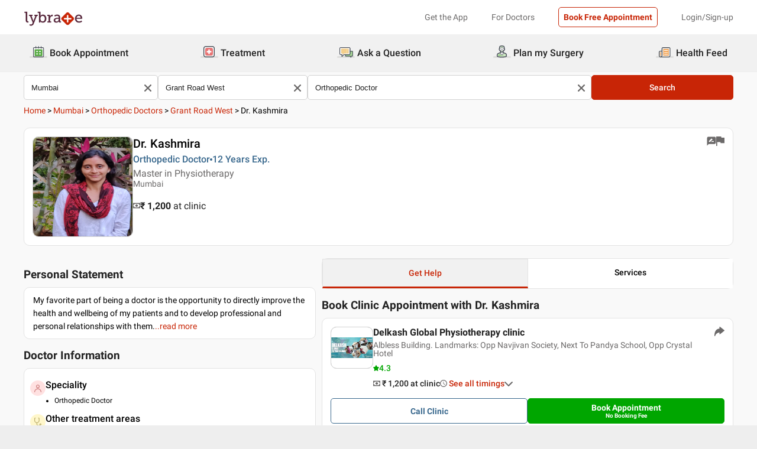

--- FILE ---
content_type: text/html; charset=utf-8
request_url: https://www.lybrate.com/mumbai/doctor/dr-kashmira-orthopedist
body_size: 34099
content:
<!DOCTYPE html><html lang="en"><head><meta charSet="utf-8"/><meta name="viewport" content="width=device-width, initial-scale=1.0, maximum-scale=1.0,user-scalable=0"/><script type="application/ld+json">{"@context":"http://schema.org","@type":"Organization","name":"Lybrate ","logo":"https://www.lybrate.com/img/lybrate-logo-pure-white-small.png","telephone":"090  2905  9702","url":"https://www.lybrate.com/","email":"hello@lybrate.com","sameAs":["https://twitter.com/lybrate","https://www.instagram.com/lybrate/","https://www.facebook.com/lybrate","https://www.linkedin.com/company/lybrate"],"contactPoint":{"@type":"ContactPoint","telephone":"+91 90155 59900","contactType":"customer service"}}</script><script type="application/ld+json">{"@context":"https://schema.org","@type":"Physician","url":"https://www.lybrate.com/mumbai/doctor/dr-kashmira-orthopedist","image":"https://assets.lybrate.com/img/documents/doctor/dp/17584bc616e2230e10a1379698d78ec6/Orthopaedics-Kashmira-Mumbai-4e8a5d","name":"Dr. Kashmira","medicalSpecialty":"Orthopedic Doctor","currenciesAccepted":"INR","priceRange":"1200","description":"My favorite part of being a doctor is the opportunity to directly improve the health and wellbeing of my patients and to develop professional and personal relationships with them.","address":{"@context":"https://schema.org","@type":"PostalAddress","streetaddress":"Albless Building. Landmarks: Opp Navjivan Society, Next To Pandya School, Opp Crystal Hotel","addressRegion":"Mumbai","postalCode":"400034"},"geo":{"@context":"https://schema.org","@type":"GeoCoordinates","longitude":72.8160644490737,"latitude":18.9646538295516},"makesOffer":{"@context":"https://schema.org","@type":"Offer","itemOffered":[{"@type":"Service","url":"https://www.lybrate.com/mumbai/doctors-for-knee-pain-treatment","name":"Knee Pain Treatment"},{"@type":"Service","url":"https://www.lybrate.com/mumbai/doctors-for-spinal-surgery","name":"Spinal Surgery Disorders"},{"@type":"Service","url":"https://www.lybrate.com/mumbai/doctors-for-neurological-problems","name":"Treatment of Neurological Problems"},{"@type":"Service","url":"https://www.lybrate.com/mumbai/doctors-for-joint-and-muscle-problems","name":"Treatment of Joint And Muscle Problems"},{"@type":"Service","url":"https://www.lybrate.com/mumbai/doctors-for-nerve-and-muscle-disorders","name":"Treatment of Nerve And Muscle Disorders"},{"@type":"Service","url":"https://www.lybrate.com/mumbai/doctors-for-acl-reconstruction","name":"Acl Reconstruction Procedure "},{"@type":"Service","url":"https://www.lybrate.com/mumbai/doctors-for-joint-dislocation-treatment","name":"Joint Dislocation Treatment"},{"@type":"Service","url":"https://www.lybrate.com/mumbai/doctors-for-orthopedic-surgery","name":"Orthopedic Surgery"},{"@type":"Service","url":"https://www.lybrate.com/mumbai/doctors-for-knee-care","name":"Knee Care Procedures"},{"@type":"Service","url":"https://www.lybrate.com/mumbai/doctors-for-arthroscopy","name":"Arthroscopy Procedure"},{"@type":"Service","url":"https://www.lybrate.com/mumbai/doctors-for-joint-replacement","name":"Joint Replacement Surgery"},{"@type":"Service","url":"https://www.lybrate.com/mumbai/doctors-for-ankle-pain-treatment","name":"Ankle Pain Treatment"},{"@type":"Service","url":"https://www.lybrate.com/mumbai/doctors-for-anesthesia","name":"Anesthesia Techniques"},{"@type":"Service","url":"https://www.lybrate.com/mumbai/doctors-for-spondylosis","name":"Treatment of Spondylosis"},{"@type":"Service","url":"https://www.lybrate.com/mumbai/doctors-for-arthritis-and-pain-management","name":"Arthritis And Pain Management Treatment"},{"@type":"Service","url":"https://www.lybrate.com/mumbai/doctors-for-joint-dislocation","name":"Treatment of Joint Dislocation"},{"@type":"Service","url":"https://www.lybrate.com/mumbai/doctors-for-disk-slip","name":"Treatment Of Disk Slip"},{"@type":"Service","url":"https://www.lybrate.com/mumbai/doctors-for-herniated-disc","name":"Treatment Of Herniated Disc "},{"@type":"Service","url":"https://www.lybrate.com/mumbai/doctors-for-knee-injury-treatment","name":"Knee Injury Treatment"},{"@type":"Service","url":"https://www.lybrate.com/mumbai/doctors-for-spine-injuries","name":"Treatment of Spine Injuries"}]}}</script><script type="application/ld+json">{"@context":"https://schema.org","@type":"MedicalClinic","name":"Delkash Global Physiotherapy clinic","url":"mumbai/clinic/delkash-clinic-grant-road","mainEntityOfPage":"mumbai/clinic/delkash-clinic-grant-road","hasMap":"https://maps.google.com/maps?q=18.9646538295516,72.8160644490737","currenciesAccepted":"INR","priceRange":1200,"openingHours":"{\"MON, THU\":[\"06:00 PM - 08:00 PM\"]}","address":{"@context":"https://schema.org","@type":"PostalAddress","streetAddress":"Albless Building. Landmarks: Opp Navjivan Society, Next To Pandya School, Opp Crystal Hotel","addressRegion":"Mumbai","postalCode":"400034","addressCountry":{"@context":"https://schema.org","@type":"Country","name":"India"}},"geo":{"@context":"https://schema.org","@type":"GeoCoordinates","longitude":72.8160644490737,"latitude":18.9646538295516}}</script><script type="application/ld+json">{"@context":"https://schema.org","@type":"BreadcrumbList","itemListElement":[{"@type":"ListItem","position":"1","name":"Home","item":{"@type":"Thing","@id":"/"}},{"@type":"ListItem","position":"2","name":"Mumbai","item":{"@type":"Thing","@id":"/mumbai"}},{"@type":"ListItem","position":"3","name":"Orthopedic Doctors","item":{"@type":"Thing","@id":"/mumbai/orthopaedics-others"}},{"@type":"ListItem","position":"4","name":"Grant Road West","item":{"@type":"Thing","@id":"/mumbai/orthopaedics-others/grant-road-west-mumbai"}},{"@type":"ListItem","position":"5","name":"Dr. Kashmira"}]}</script><script type="application/ld+json">{"@context":"https://schema.org","@type":"WebPage","name":"Dr. Kashmira","datePublished":"","url":"https://www.lybrate.com/mumbai/doctor/dr-kashmira-orthopedist"}</script><title>Dr. Kashmira - Book Appointment, Consult Online, View Fees, Contact Number, Feedbacks | Orthopedic Doctor in Mumbai</title><meta content="index, follow" name="robots"/><meta id="pageview" data-value="PPV"/><meta name="description" content="Dr. Kashmira is an Orthopedic Doctor in Grant Road West, Mumbai. Book Appointment, Consult Online, View Doctor Fees, Contact Number, User Reviews and Ratings for Dr. Kashmira | Lybrate"/><meta property="og:title" content="Dr. Kashmira - Book Appointment, Consult Online, View Fees, Contact Number, Feedbacks | Orthopedic Doctor in Mumbai"/><meta name="twitter:title" content="Dr. Kashmira - Book Appointment, Consult Online, View Fees, Contact Number, Feedbacks | Orthopedic Doctor in Mumbai"/><meta property="og:type" content="article"/><meta name="twitter:card" content="summary_large_image"/><meta property="og:description" content="Dr. Kashmira is an Orthopedic Doctor in Grant Road West, Mumbai. Book Appointment, Consult Online, View Doctor Fees, Contact Number, User Reviews and Ratings for Dr. Kashmira | Lybrate"/><meta name="twitter:description" content="Dr. Kashmira is an Orthopedic Doctor in Grant Road West, Mumbai. Book Appointment, Consult Online, View Doctor Fees, Contact Number, User Reviews and Ratings for Dr. Kashmira | Lybrate"/><meta property="og:image" content="https://assets.lybrate.com/img/documents/doctor/dp/17584bc616e2230e10a1379698d78ec6/Orthopaedics-Kashmira-Mumbai-4e8a5d"/><meta name="twitter:image" content="https://assets.lybrate.com/img/documents/doctor/dp/17584bc616e2230e10a1379698d78ec6/Orthopaedics-Kashmira-Mumbai-4e8a5d"/><meta property="og:url" content="https://www.lybrate.com/mumbai/doctor/dr-kashmira-orthopedist"/><meta property="og:site_name" content="Lybrate"/><meta name="twitter:site" content="@Lybrate"/><meta name="baseProfileUrl" href="https://www.lybrate.com/mumbai/doctor/dr-kashmira-orthopedist"/><link rel="amphtml" href="https://www.lybrate.com/amp/mumbai/doctor/dr-kashmira-orthopedist"/><link rel="canonical" href="https://www.lybrate.com/mumbai/doctor/dr-kashmira-orthopedist"/><link rel="preload" as="image" imageSrcSet="https://assets.lybrate.com/f_auto,c_limit,w_128,q_auto/imgs/product/logos/Lybrate-Logo.png 1x, https://assets.lybrate.com/f_auto,c_limit,w_256,q_auto/imgs/product/logos/Lybrate-Logo.png 2x"/><link rel="preload" as="image" imageSrcSet="https://assets.lybrate.com/f_auto,c_limit,w_256,q_auto/img/documents/doctor/dp/17584bc616e2230e10a1379698d78ec6/Orthopaedics-Kashmira-Mumbai-4e8a5d 1x, https://assets.lybrate.com/f_auto,c_limit,w_384,q_auto/img/documents/doctor/dp/17584bc616e2230e10a1379698d78ec6/Orthopaedics-Kashmira-Mumbai-4e8a5d 2x"/><link rel="preload" as="image" imageSrcSet="https://assets.lybrate.com/f_auto,c_limit,w_256,q_auto/img/documents/clinic/logo/2c18862bc238b2a21f2423983e05b314/Delkash-Clinic-Orthopedist-Mumbai-ead229 1x, https://assets.lybrate.com/f_auto,c_limit,w_384,q_auto/img/documents/clinic/logo/2c18862bc238b2a21f2423983e05b314/Delkash-Clinic-Orthopedist-Mumbai-ead229 2x"/><meta name="next-head-count" content="28"/><link rel="icon" sizes="32x32" href="https://assets.lybrate.com/imgs/tic/icon/favicon.ico"/><link rel="preconnect" crossorigin="anonymous" href="https://assets.lybrate.com"/><link rel="preconnect" crossorigin="anonymous" href="https://nu.lybcdn.com"/><link rel="preconnect" crossorigin="anonymous" href="https://ssl.widgets.webengage.com"/><link rel="preconnect" crossorigin="anonymous" href="https://www.googletagmanager.com"/><link rel="preload" href="https://nu.lybcdn.com/_next/static/media/02205c9944024f15-s.p.woff2" as="font" type="font/woff2" crossorigin="anonymous" data-next-font="size-adjust"/><link rel="preload" href="https://nu.lybcdn.com/_next/static/media/7d8c9b0ca4a64a5a-s.p.woff2" as="font" type="font/woff2" crossorigin="anonymous" data-next-font="size-adjust"/><link rel="preload" href="https://nu.lybcdn.com/_next/static/media/934c4b7cb736f2a3-s.p.woff2" as="font" type="font/woff2" crossorigin="anonymous" data-next-font="size-adjust"/><link rel="preload" href="https://nu.lybcdn.com/_next/static/media/627622453ef56b0d-s.p.woff2" as="font" type="font/woff2" crossorigin="anonymous" data-next-font="size-adjust"/><link rel="preload" href="https://nu.lybcdn.com/_next/static/media/0e4fe491bf84089c-s.p.woff2" as="font" type="font/woff2" crossorigin="anonymous" data-next-font="size-adjust"/><link rel="preload" href="https://nu.lybcdn.com/_next/static/media/8db47a8bf03b7d2f-s.p.woff2" as="font" type="font/woff2" crossorigin="anonymous" data-next-font="size-adjust"/><link rel="preload" href="https://nu.lybcdn.com/_next/static/css/8e401567be5d0bba.css" as="style"/><link rel="stylesheet" href="https://nu.lybcdn.com/_next/static/css/8e401567be5d0bba.css" data-n-g=""/><link rel="preload" href="https://nu.lybcdn.com/_next/static/css/75e7ff9582ccfb16.css" as="style"/><link rel="stylesheet" href="https://nu.lybcdn.com/_next/static/css/75e7ff9582ccfb16.css" data-n-p=""/><link rel="preload" href="https://nu.lybcdn.com/_next/static/css/8cd4fe74c4bca7bd.css" as="style"/><link rel="stylesheet" href="https://nu.lybcdn.com/_next/static/css/8cd4fe74c4bca7bd.css" data-n-p=""/><link rel="preload" href="https://nu.lybcdn.com/_next/static/css/d54b72bfff2aaea5.css" as="style"/><link rel="stylesheet" href="https://nu.lybcdn.com/_next/static/css/d54b72bfff2aaea5.css" data-n-p=""/><noscript data-n-css=""></noscript><script defer="" nomodule="" src="https://nu.lybcdn.com/_next/static/chunks/polyfills-c67a75d1b6f99dc8.js"></script><script src="https://nu.lybcdn.com/_next/static/chunks/webpack-5a6ab96978f55368.js" defer=""></script><script src="https://nu.lybcdn.com/_next/static/chunks/framework-14c8c3b37f6d2684.js" defer=""></script><script src="https://nu.lybcdn.com/_next/static/chunks/main-ab475e999951148f.js" defer=""></script><script src="https://nu.lybcdn.com/_next/static/chunks/pages/_app-2e0177eb4d62f08d.js" defer=""></script><script src="https://nu.lybcdn.com/_next/static/chunks/5675-d2ff674390434ad8.js" defer=""></script><script src="https://nu.lybcdn.com/_next/static/chunks/1410-e64dd700731d0da3.js" defer=""></script><script src="https://nu.lybcdn.com/_next/static/chunks/9715-744aee12ba1d4943.js" defer=""></script><script src="https://nu.lybcdn.com/_next/static/chunks/6149-f422368d934914bf.js" defer=""></script><script src="https://nu.lybcdn.com/_next/static/chunks/9775-e9af23c4775d980c.js" defer=""></script><script src="https://nu.lybcdn.com/_next/static/chunks/2042-2501a3a0ba17a69f.js" defer=""></script><script src="https://nu.lybcdn.com/_next/static/chunks/533-20a77eb455085a28.js" defer=""></script><script src="https://nu.lybcdn.com/_next/static/chunks/9162-f9da319e6b4ffdae.js" defer=""></script><script src="https://nu.lybcdn.com/_next/static/chunks/5662-297f139170b7bb48.js" defer=""></script><script src="https://nu.lybcdn.com/_next/static/chunks/4640-a035cccc5d295e4c.js" defer=""></script><script src="https://nu.lybcdn.com/_next/static/chunks/5897-d62d7d9daa27b476.js" defer=""></script><script src="https://nu.lybcdn.com/_next/static/chunks/958-776e59988355e330.js" defer=""></script><script src="https://nu.lybcdn.com/_next/static/chunks/pages/%5BprimaryIndex%5D/doctor/%5BdoctorName%5D-8c402b1cd32aea36.js" defer=""></script><script src="https://nu.lybcdn.com/_next/static/1766049785324/_buildManifest.js" defer=""></script><script src="https://nu.lybcdn.com/_next/static/1766049785324/_ssgManifest.js" defer=""></script></head><body><div id="fontadd"></div><div id="portal"></div><div id="__next"><noscript><iframe src="https://www.googletagmanager.com/ns.html?id=GTM-KXVNPWN" height="0" width="0" style="display:none;visibility:hidden"></iframe></noscript><main class="__className_451117"><div><div style="margin-bottom:10px"><div class="headerLoggedOut_mainContainer__N812g"><div class="container"><div class="row gap-1"><div class="col-48-xs col-48-sm col-48-lg col-48-xl"><header class="headerLoggedOut_headerTopContainer__UwHuU"><div class="headerLoggedOut_lybLogo__Ikvvp"><span style="box-sizing:border-box;display:inline-block;overflow:hidden;width:initial;height:initial;background:none;opacity:1;border:0;margin:0;padding:0;position:relative;max-width:100%"><span style="box-sizing:border-box;display:block;width:initial;height:initial;background:none;opacity:1;border:0;margin:0;padding:0;max-width:100%"><img style="display:block;max-width:100%;width:initial;height:initial;background:none;opacity:1;border:0;margin:0;padding:0" alt="" aria-hidden="true" src="data:image/svg+xml,%3csvg%20xmlns=%27http://www.w3.org/2000/svg%27%20version=%271.1%27%20width=%27100%27%20height=%2730%27/%3e"/></span><img alt="Lybrate Logo" srcSet="https://assets.lybrate.com/f_auto,c_limit,w_128,q_auto/imgs/product/logos/Lybrate-Logo.png 1x, https://assets.lybrate.com/f_auto,c_limit,w_256,q_auto/imgs/product/logos/Lybrate-Logo.png 2x" src="https://assets.lybrate.com/f_auto,c_limit,w_256,q_auto/imgs/product/logos/Lybrate-Logo.png" decoding="async" data-nimg="intrinsic" style="position:absolute;top:0;left:0;bottom:0;right:0;box-sizing:border-box;padding:0;border:none;margin:auto;display:block;width:0;height:0;min-width:100%;max-width:100%;min-height:100%;max-height:100%;object-fit:cover"/></span></div><div class="headerLoggedOut_rightSection__JqqQn"><div class="headerLoggedOut_headText__Y_Qpx">Get the App</div><div class="headerLoggedOut_headText__Y_Qpx" href="https://doctor.lybrate.com/">For Doctors</div><div class="headerLoggedOut_headText__Y_Qpx"><button type="button" class="button_btn-red__o0Vg_" style="width:100%;height:auto;padding:0.5rem" id=":R5pba6:">Book Free Appointment</button></div><div class="headerLoggedOut_headText__Y_Qpx">Login/Sign-up</div></div></header></div></div></div></div><header class="headerBottom_mainContainer__L3xo8"><div class="container"><div class="row gap-1"><div class="col-48-xs col-48-sm col-48-lg col-48-xl"><div class="headerBottom_headerContainer__wahuS"><div class="headerBottom_headWrapper__ggsM1"><div><svg xmlns="http://www.w3.org/2000/svg" width="30" height="30" viewBox="0 0 30 30" fill="none"><rect y="22" width="30" height="3" rx="1.5" fill="#DDDDDC"></rect><path d="M20.6961 10.5392H9.48669C8.95268 10.5392 8.51978 10.9721 8.51978 11.5061V20.9474C8.51978 21.4814 8.95268 21.9143 9.48669 21.9143H20.6961C21.2301 21.9143 21.663 21.4814 21.663 20.9474V11.5061C21.663 10.9721 21.2301 10.5392 20.6961 10.5392Z" fill="#59AB46"></path><path d="M22.3768 23.9171H7.80391C7.34598 23.9171 6.9068 23.7352 6.58299 23.4114C6.25918 23.0875 6.07727 22.6484 6.07727 22.1904V8.82622C6.07727 8.36829 6.25918 7.92911 6.58299 7.6053C6.9068 7.2815 7.34598 7.09958 7.80391 7.09958H22.3768C22.6035 7.09958 22.828 7.14424 23.0375 7.23102C23.247 7.31779 23.4374 7.44497 23.5977 7.6053C23.758 7.76564 23.8852 7.95599 23.972 8.16547C24.0587 8.37496 24.1034 8.59948 24.1034 8.82622V22.1973C24.1016 22.6541 23.9189 23.0915 23.5953 23.4138C23.2716 23.7361 22.8335 23.9171 22.3768 23.9171ZM7.80391 8.03197C7.59382 8.03377 7.39284 8.11804 7.24428 8.2666C7.09572 8.41516 7.01146 8.61613 7.00966 8.82622V22.1973C7.01146 22.4074 7.09572 22.6084 7.24428 22.757C7.39284 22.9055 7.59382 22.9898 7.80391 22.9916H22.3768C22.4811 22.9916 22.5844 22.971 22.6807 22.9311C22.7771 22.8912 22.8646 22.8327 22.9384 22.759C23.0121 22.6852 23.0706 22.5976 23.1106 22.5013C23.1505 22.4049 23.171 22.3017 23.171 22.1973V8.82622C23.171 8.61557 23.0873 8.41355 22.9384 8.2646C22.7894 8.11565 22.5874 8.03197 22.3768 8.03197H7.80391Z" fill="#434A54"></path><path d="M22.3755 24H7.80261C7.32453 24 6.86603 23.8101 6.52797 23.4721C6.18992 23.134 6 22.6755 6 22.1974V8.82629C6 8.3482 6.18992 7.8897 6.52797 7.55164C6.86603 7.21359 7.32453 7.02368 7.80261 7.02368H22.3755C22.8542 7.02368 23.3134 7.21336 23.6526 7.55122C23.9917 7.88908 24.1832 8.34757 24.185 8.82629V22.1974C24.1832 22.6761 23.9917 23.1346 23.6526 23.4725C23.3134 23.8103 22.8542 24 22.3755 24ZM7.80261 7.17563C7.36603 7.17745 6.94795 7.35216 6.63988 7.66152C6.33181 7.97088 6.15885 8.3897 6.15885 8.82629V22.1974C6.15885 22.634 6.33181 23.0528 6.63988 23.3622C6.94795 23.6715 7.36603 23.8462 7.80261 23.8481H22.3755C22.8133 23.8481 23.2331 23.6742 23.5427 23.3646C23.8522 23.055 24.0261 22.6352 24.0261 22.1974V8.82629C24.0261 8.3885 23.8522 7.96866 23.5427 7.6591C23.2331 7.34953 22.8133 7.17563 22.3755 7.17563H7.80261ZM22.3755 23.0607H7.80261C7.68775 23.0607 7.57402 23.038 7.46799 22.9938C7.36195 22.9497 7.26572 22.8849 7.18482 22.8034C7.10392 22.7219 7.03996 22.6251 6.99663 22.5187C6.95331 22.4124 6.93147 22.2984 6.93239 22.1836V8.82629C6.93147 8.71143 6.95331 8.59752 6.99663 8.49114C7.03996 8.38476 7.10392 8.28801 7.18482 8.20647C7.26572 8.12493 7.36195 8.06022 7.46799 8.01606C7.57402 7.97189 7.68775 7.94916 7.80261 7.94916H22.3755C22.4918 7.94733 22.6074 7.96867 22.7154 8.01193C22.8234 8.05519 22.9217 8.1195 23.0046 8.20114C23.0876 8.28277 23.1534 8.38008 23.1984 8.48741C23.2433 8.59474 23.2664 8.70993 23.2664 8.82629V22.1974C23.2664 22.3138 23.2433 22.429 23.1984 22.5363C23.1534 22.6436 23.0876 22.7409 23.0046 22.8226C22.9217 22.9042 22.8234 22.9685 22.7154 23.0118C22.6074 23.055 22.4918 23.0764 22.3755 23.0745V23.0607ZM7.80261 8.09419C7.61944 8.09419 7.44377 8.16697 7.31425 8.29649C7.18472 8.42601 7.11196 8.60167 7.11196 8.78485V22.156C7.11196 22.3391 7.18472 22.5148 7.31425 22.6443C7.44377 22.7739 7.61944 22.8466 7.80261 22.8466H22.3755C22.5586 22.8466 22.7343 22.7739 22.8638 22.6443C22.9934 22.5148 23.0661 22.3391 23.0661 22.156V8.82629C23.0661 8.64311 22.9934 8.46745 22.8638 8.33793C22.7343 8.2084 22.5586 8.13563 22.3755 8.13563L7.80261 8.09419Z" fill="#444A54"></path><path d="M15.0886 9.01275C14.9659 9.01275 14.8482 8.96399 14.7614 8.87721C14.6746 8.79043 14.6259 8.67273 14.6259 8.55001V5.54564C14.6259 5.42292 14.6746 5.30522 14.7614 5.21844C14.8482 5.13166 14.9659 5.08292 15.0886 5.08292C15.212 5.0829 15.3304 5.13143 15.4183 5.21802C15.5061 5.30461 15.5564 5.42229 15.5582 5.54564V8.55001C15.5564 8.67336 15.5061 8.79106 15.4183 8.87765C15.3304 8.96424 15.212 9.01277 15.0886 9.01275Z" fill="#434A54"></path><path d="M15.0885 9.09561C14.9443 9.09382 14.8066 9.03576 14.7046 8.93382C14.6027 8.83189 14.5446 8.69414 14.5428 8.54999V5.54562C14.5428 5.40092 14.6003 5.26215 14.7027 5.15983C14.805 5.0575 14.9438 5 15.0885 5C15.2332 5 15.372 5.0575 15.4743 5.15983C15.5766 5.26215 15.6341 5.40092 15.6341 5.54562V8.54999C15.6341 8.62164 15.62 8.69258 15.5925 8.75878C15.5651 8.82497 15.5249 8.88514 15.4743 8.9358C15.4236 8.98647 15.3635 9.02665 15.2973 9.05407C15.2311 9.08149 15.1601 9.09561 15.0885 9.09561ZM15.0885 5.15886C14.9859 5.15886 14.8875 5.19962 14.815 5.27215C14.7424 5.34468 14.7017 5.44305 14.7017 5.54562V8.54999C14.7017 8.65256 14.7424 8.75093 14.815 8.82346C14.8875 8.896 14.9859 8.93675 15.0885 8.93675C15.191 8.93675 15.2894 8.896 15.3619 8.82346C15.4345 8.75093 15.4752 8.65256 15.4752 8.54999V5.54562C15.4752 5.49483 15.4652 5.44455 15.4458 5.39762C15.4264 5.3507 15.3979 5.30806 15.3619 5.27215C15.326 5.23623 15.2834 5.20774 15.2365 5.1883C15.1896 5.16887 15.1393 5.15886 15.0885 5.15886Z" fill="#444A54"></path><path d="M10.6051 9.01275C10.4823 9.01275 10.3646 8.96399 10.2779 8.87721C10.1911 8.79043 10.1423 8.67273 10.1423 8.55001V5.54564C10.1423 5.42292 10.1911 5.30522 10.2779 5.21844C10.3646 5.13166 10.4823 5.08292 10.6051 5.08292C10.7278 5.08292 10.8455 5.13166 10.9323 5.21844C11.0191 5.30522 11.0678 5.42292 11.0678 5.54564V8.55001C11.0678 8.67273 11.0191 8.79043 10.9323 8.87721C10.8455 8.96399 10.7278 9.01275 10.6051 9.01275Z" fill="#434A54"></path><path d="M10.6054 9.09561C10.5338 9.09561 10.4628 9.08149 10.3966 9.05407C10.3304 9.02665 10.2703 8.98647 10.2196 8.9358C10.169 8.88514 10.1288 8.82497 10.1013 8.75878C10.0739 8.69258 10.0598 8.62164 10.0598 8.54999V5.54562C10.0598 5.40092 10.1173 5.26215 10.2196 5.15983C10.322 5.0575 10.4607 5 10.6054 5C10.7501 5 10.8889 5.0575 10.9912 5.15983C11.0936 5.26215 11.1511 5.40092 11.1511 5.54562V8.54999C11.1493 8.69414 11.0912 8.83189 10.9893 8.93382C10.8873 9.03576 10.7496 9.09382 10.6054 9.09561ZM10.6054 5.15886C10.5029 5.15886 10.4045 5.19962 10.3319 5.27215C10.2594 5.34468 10.2187 5.44305 10.2187 5.54562V8.54999C10.2187 8.65256 10.2594 8.75093 10.3319 8.82346C10.4045 8.896 10.5029 8.93675 10.6054 8.93675C10.708 8.93675 10.8064 8.896 10.8789 8.82346C10.9515 8.75093 10.9922 8.65256 10.9922 8.54999V5.54562C10.9922 5.44305 10.9515 5.34468 10.8789 5.27215C10.8064 5.19962 10.708 5.15886 10.6054 5.15886Z" fill="#444A54"></path><path d="M19.5711 9.01269C19.4484 9.01269 19.3307 8.96392 19.2439 8.87714C19.1571 8.79036 19.1084 8.67267 19.1084 8.54994V5.54558C19.1223 5.43171 19.1774 5.32686 19.2632 5.25081C19.3491 5.17477 19.4599 5.13278 19.5746 5.13278C19.6893 5.13278 19.8001 5.17477 19.8859 5.25081C19.9718 5.32686 20.0269 5.43171 20.0408 5.54558V8.54994C20.0408 8.61129 20.0286 8.67204 20.0049 8.72863C19.9812 8.78523 19.9465 8.83655 19.9028 8.87961C19.8591 8.92267 19.8073 8.95661 19.7503 8.97945C19.6934 9.0023 19.6325 9.01361 19.5711 9.01269Z" fill="#434A54"></path><path d="M19.572 9.09561C19.4278 9.09382 19.2901 9.03576 19.1882 8.93382C19.0862 8.83189 19.0282 8.69414 19.0264 8.54999V5.54562C19.0264 5.47397 19.0405 5.40303 19.0679 5.33683C19.0953 5.27064 19.1355 5.21049 19.1862 5.15983C19.2368 5.10916 19.297 5.06896 19.3632 5.04154C19.4294 5.01412 19.5003 5 19.572 5C19.6436 5 19.7146 5.01412 19.7808 5.04154C19.847 5.06896 19.9071 5.10916 19.9578 5.15983C20.0085 5.21049 20.0487 5.27064 20.0761 5.33683C20.1035 5.40303 20.1176 5.47397 20.1176 5.54562V8.54999C20.1176 8.62164 20.1035 8.69258 20.0761 8.75878C20.0487 8.82497 20.0085 8.88514 19.9578 8.9358C19.9071 8.98647 19.847 9.02665 19.7808 9.05407C19.7146 9.08149 19.6436 9.09561 19.572 9.09561ZM19.572 5.15886C19.47 5.16063 19.3726 5.20196 19.3005 5.27411C19.2283 5.34626 19.187 5.4436 19.1852 5.54562V8.54999C19.187 8.65201 19.2283 8.74935 19.3005 8.8215C19.3726 8.89365 19.47 8.93498 19.572 8.93675C19.6746 8.93675 19.7729 8.896 19.8455 8.82346C19.918 8.75093 19.9588 8.65256 19.9588 8.54999V5.54562C19.9588 5.44305 19.918 5.34468 19.8455 5.27215C19.7729 5.19962 19.6746 5.15886 19.572 5.15886Z" fill="#444A54"></path><path d="M13.9429 13.2121H11.3391V15.0768H13.9429V13.2121Z" fill="white"></path><path d="M18.8465 13.2121H16.2427V15.0768H18.8465V13.2121Z" fill="white"></path><path d="M13.9429 17.3766H11.3391V19.2413H13.9429V17.3766Z" fill="white"></path><path d="M18.8465 17.3766H16.2427V19.2413H18.8465V17.3766Z" fill="white"></path></svg></div><div class="headerBottom_headText__ik0EW">Book Appointment</div></div><div class="headerBottom_headWrapper__ggsM1"><div><svg xmlns="http://www.w3.org/2000/svg" width="30" height="30" viewBox="0 0 30 30" fill="none"><rect y="22" width="30" height="3" rx="1.5" fill="#DDDDDC"></rect><path d="M18.4476 8.08612H10.5644C9.19248 8.08612 8.08032 9.19829 8.08032 10.5702V18.4534C8.08032 19.8254 9.19248 20.9375 10.5644 20.9375H18.4476C19.8196 20.9375 20.9317 19.8254 20.9317 18.4534V10.5702C20.9317 9.19829 19.8196 8.08612 18.4476 8.08612Z" fill="#E87474"></path><path d="M18.4724 15.1076C18.4725 15.1935 18.4551 15.2786 18.4213 15.3576C18.3875 15.4367 18.3379 15.508 18.2757 15.5673C18.2134 15.6265 18.1398 15.6725 18.0592 15.7025C17.9786 15.7324 17.8928 15.7456 17.807 15.7413H15.7601V17.7881C15.7636 17.9614 15.6993 18.1292 15.581 18.2559C15.4626 18.3825 15.2995 18.458 15.1264 18.4662H13.9351C13.763 18.458 13.6009 18.3834 13.4827 18.2582C13.3645 18.1329 13.2995 17.9667 13.3014 17.7945V15.754H11.2545C11.1666 15.754 11.0796 15.7365 10.9984 15.7027C10.9173 15.6689 10.8436 15.6193 10.7818 15.5568C10.7199 15.4944 10.671 15.4203 10.638 15.3388C10.6049 15.2573 10.5883 15.1702 10.5891 15.0822V13.9162C10.589 13.8303 10.6064 13.7452 10.6402 13.6662C10.674 13.5872 10.7236 13.5158 10.7858 13.4565C10.8481 13.3973 10.9217 13.3513 11.0023 13.3214C11.0828 13.2915 11.1687 13.2782 11.2545 13.2825H13.3014V11.2357C13.2971 11.1483 13.3101 11.0609 13.3397 10.9785C13.3692 10.8962 13.4148 10.8204 13.4736 10.7557C13.5325 10.6909 13.6035 10.6384 13.6827 10.6012C13.7619 10.5639 13.8476 10.5427 13.9351 10.5386H15.1391C15.2251 10.5385 15.3101 10.5559 15.3892 10.5897C15.4682 10.6235 15.5395 10.673 15.5988 10.7353C15.6581 10.7975 15.7041 10.8712 15.734 10.9517C15.7639 11.0323 15.7771 11.1182 15.7728 11.204V13.2508H17.8196C17.9056 13.2507 17.9907 13.2681 18.0697 13.3019C18.1487 13.3357 18.22 13.3853 18.2793 13.4475C18.3386 13.5098 18.3846 13.5834 18.4145 13.664C18.4444 13.7446 18.4576 13.8304 18.4533 13.9162L18.4724 15.1076Z" fill="white"></path><path d="M22.883 6.15334C22.5234 5.78912 22.0952 5.49969 21.6232 5.30175C21.1511 5.1038 20.6446 5.00124 20.1328 5H8.89093C7.8595 5.00168 6.87079 5.41216 6.14146 6.14148C5.41214 6.87081 5.00168 7.8595 5 8.89093V20.1391C5.00168 21.1705 5.41214 22.1592 6.14146 22.8885C6.87079 23.6179 7.8595 24.0283 8.89093 24.03H20.1201C21.152 24.03 22.1417 23.6201 22.8714 22.8904C23.6011 22.1607 24.011 21.171 24.011 20.1391V8.90994C24.0153 8.39859 23.9178 7.89149 23.7242 7.41822C23.5305 6.94495 23.2446 6.51497 22.883 6.15334ZM22.7436 20.1391C22.7419 20.8344 22.465 21.5007 21.9733 21.9923C21.4817 22.484 20.8154 22.7609 20.1201 22.7626H8.89093C8.19564 22.7609 7.52931 22.484 7.03767 21.9923C6.54603 21.5007 6.26907 20.8344 6.2674 20.1391V8.89093C6.26907 8.19564 6.54603 7.52929 7.03767 7.03765C7.52931 6.54601 8.19564 6.26907 8.89093 6.2674H20.1201C20.8154 6.27364 21.4803 6.5537 21.9705 7.04686C22.2139 7.29187 22.4064 7.58262 22.5369 7.90237C22.6674 8.22213 22.7333 8.56458 22.7309 8.90994L22.7436 20.1391Z" fill="#3C434C"></path></svg></div><div class="headerBottom_headText__ik0EW">Treatment</div><div class="headerBottom_dropdownMenu__6M8Go"><ul class="dropdownmenu_menu__Bw6Py dropdownmenu_hidden__SgpU2"><li class="dropdownmenu_menu-item__nFBgi"><a href="/proctologist" class="dropdownmenu_menu-wrapper__cyQeW">Proctology</a><ul class="dropdownmenu_sub-menu__1E4TI" style="top:0"><li class="dropdownmenu_sub-menu-item__hcOk1"><a href="/doctors-for-piles-treatment">Piles Treatment</a></li><li class="dropdownmenu_sub-menu-item__hcOk1"><a href="/fistula">Fistula Treatment</a></li><li class="dropdownmenu_sub-menu-item__hcOk1"><a href="/treatment-for-fissure">Fissure Treatment</a></li><li class="dropdownmenu_sub-menu-item__hcOk1"><a href="/treatment-for-pilonidal-sinus">Pilonidal Sinus Treatment</a></li><li class="dropdownmenu_sub-menu-item__hcOk1"><a href="/rectal-prolapse">Rectal Prolapse</a></li></ul></li><li class="dropdownmenu_menu-item__nFBgi"><a href="/doctors-for-laparoscopic-surgeon" class="dropdownmenu_menu-wrapper__cyQeW">Laparoscopy</a><ul class="dropdownmenu_sub-menu__1E4TI" style="top:0"><li class="dropdownmenu_sub-menu-item__hcOk1"><a href="/treatment-for-hernia">Hernia Treatment</a></li><li class="dropdownmenu_sub-menu-item__hcOk1"><a href="/treatment-for-gallstones">Gallstones Treatment</a></li><li class="dropdownmenu_sub-menu-item__hcOk1"><a href="/treatment-for-appendicitis">Appendicitis</a></li><li class="dropdownmenu_sub-menu-item__hcOk1"><a href="/inguinal-hernia-surgery">Inguinal Hernia Treatment</a></li><li class="dropdownmenu_sub-menu-item__hcOk1"><a href="/umbilical-hernia-surgery">Umbilical Hernia Treatment</a></li></ul></li><li class="dropdownmenu_menu-item__nFBgi"><a href="/gynaecologist" class="dropdownmenu_menu-wrapper__cyQeW">Gynaecology</a><ul class="dropdownmenu_sub-menu__1E4TI" style="top:0"><li class="dropdownmenu_sub-menu-item__hcOk1"><a href="/doctors-for-abortion">Surgical Abortion</a></li><li class="dropdownmenu_sub-menu-item__hcOk1"><a href="/treatment-for-medical-termination-of-pregnancy">MTP</a></li><li class="dropdownmenu_sub-menu-item__hcOk1"><a href="/treatment-for-ectopic-pregnancy">Ectopic Pregnancy Treatment</a></li><li class="dropdownmenu_sub-menu-item__hcOk1"><a href="/treatment-for-molar-pregnancy">Molar Pregnancy Treatment</a></li><li class="dropdownmenu_sub-menu-item__hcOk1"><a href="/treatment-for-ovarian-cysts">Ovarian Cyst</a></li><li class="dropdownmenu_sub-menu-item__hcOk1"><a href="/treatment-for-miscarriage">Miscarriage Treatment</a></li><li class="dropdownmenu_sub-menu-item__hcOk1"><a href="/treatment-for-bartholin-cyst">Bartholin Cyst Treatment</a></li><li class="dropdownmenu_sub-menu-item__hcOk1"><a href="/treatment-for-endometriosis">Endometriosis Treatment</a></li><li class="dropdownmenu_sub-menu-item__hcOk1"><a href="/treatment-for-adenomyosis">Adenomyosis Treatment</a></li><li class="dropdownmenu_sub-menu-item__hcOk1"><a href="/treatment-for-pcos">PCOS-PCOD Treatment</a></li><li class="dropdownmenu_sub-menu-item__hcOk1"><a href="/pregnancy-care">Pregnancy Care Treatment</a></li><li class="dropdownmenu_sub-menu-item__hcOk1"><a href="/treatment-for-laser-vaginal-tightening">Laser Vaginal Tightening</a></li><li class="dropdownmenu_sub-menu-item__hcOk1"><a href="/treatment-for-hymenoplasty">Hymenoplasty</a></li><li class="dropdownmenu_sub-menu-item__hcOk1"><a href="/treatment-for-vaginoplasty">Vaginoplasty</a></li><li class="dropdownmenu_sub-menu-item__hcOk1"><a href="/treatment-for-labiaplasty">Labiaplasty</a></li><li class="dropdownmenu_sub-menu-item__hcOk1"><a href="/treatment-for-genital-warts">Vaginal Wart Removal</a></li></ul></li><li class="dropdownmenu_menu-item__nFBgi"><a href="/ear-nose-throat-ent-specialist" class="dropdownmenu_menu-wrapper__cyQeW">ENT</a><ul class="dropdownmenu_sub-menu__1E4TI" style="top:0"><li class="dropdownmenu_sub-menu-item__hcOk1"><a href="/treatment-for-tympanoplasty">Tympanoplasty</a></li><li class="dropdownmenu_sub-menu-item__hcOk1"><a href="/adenoidectomy">Adenoidectomy</a></li><li class="dropdownmenu_sub-menu-item__hcOk1"><a href="/treatment-of-sinus">Sinus Treatment</a></li><li class="dropdownmenu_sub-menu-item__hcOk1"><a href="/doctors-for-septoplasty">Septoplasty</a></li><li class="dropdownmenu_sub-menu-item__hcOk1"><a href="/mastoidectomy">Mastoidectomy</a></li><li class="dropdownmenu_sub-menu-item__hcOk1"><a href="/doctors-for-functional-endoscopic-sinus-surgery">FESS Surgery</a></li><li class="dropdownmenu_sub-menu-item__hcOk1"><a href="/treatment-for-thyroidectomy">Thyroidectomy</a></li><li class="dropdownmenu_sub-menu-item__hcOk1"><a href="/doctors-for-tonsillectomy">Tonsillectomy</a></li><li class="dropdownmenu_sub-menu-item__hcOk1"><a href="/doctors-for-septoplasty">Stapedectomy</a></li><li class="dropdownmenu_sub-menu-item__hcOk1"><a href="/myringotomy">Myringotomy</a></li><li class="dropdownmenu_sub-menu-item__hcOk1"><a href="/throat-surgery">Throat Surgery</a></li><li class="dropdownmenu_sub-menu-item__hcOk1"><a href="/doctors-for-ear-surgery">Ear Surgery</a></li><li class="dropdownmenu_sub-menu-item__hcOk1"><a href="/treatment-for-vocal-cord-polyps">Vocal Cord Polyps</a></li><li class="dropdownmenu_sub-menu-item__hcOk1"><a href="/treatment-for-nasal-polyp">Nasal Polyps</a></li><li class="dropdownmenu_sub-menu-item__hcOk1"><a href="/doctors-for-turbinate-reduction">Turbinate Reduction</a></li></ul></li><li class="dropdownmenu_menu-item__nFBgi"><a href="/urologist" class="dropdownmenu_menu-wrapper__cyQeW">Urology</a><ul class="dropdownmenu_sub-menu__1E4TI" style="top:0"><li class="dropdownmenu_sub-menu-item__hcOk1"><a href="/treatment-for-circumcision">Circumcision</a></li><li class="dropdownmenu_sub-menu-item__hcOk1"><a href="/treatment-for-stapler-circumcision">Stapler Circumcision</a></li><li class="dropdownmenu_sub-menu-item__hcOk1"><a href="/doctors-for-kidney-stones-treatment">Kidney Stones Treatment</a></li><li class="dropdownmenu_sub-menu-item__hcOk1"><a href="/doctors-for-hydrocele-treatment-surgical">Hydrocele</a></li><li class="dropdownmenu_sub-menu-item__hcOk1"><a href="/doctors-for-extracorporeal-shockwave-lithotripsy-eswl">ESWL</a></li><li class="dropdownmenu_sub-menu-item__hcOk1"><a href="/rirs">RIRS</a></li><li class="dropdownmenu_sub-menu-item__hcOk1"><a href="/doctors-for-percutaneous-nephrolithotomy">PCNL</a></li><li class="dropdownmenu_sub-menu-item__hcOk1"><a href="/ursl">URSL</a></li><li class="dropdownmenu_sub-menu-item__hcOk1"><a href="/treatment-for-enlarged-prostate">Enlarged Prostate</a></li><li class="dropdownmenu_sub-menu-item__hcOk1"><a href="/frenuloplasty">Frenuloplasty Surgery</a></li><li class="dropdownmenu_sub-menu-item__hcOk1"><a href="/balanitis">Balanitis</a></li><li class="dropdownmenu_sub-menu-item__hcOk1"><a href="/treatment-for-balanoposthitis">Balanoposthitis</a></li><li class="dropdownmenu_sub-menu-item__hcOk1"><a href="/paraphimosis-">Paraphimosis</a></li><li class="dropdownmenu_sub-menu-item__hcOk1"><a href="/treatment-for-foreskin-infection">Foreskin Infection</a></li><li class="dropdownmenu_sub-menu-item__hcOk1"><a href="/prostatectomy">Prostatectomy</a></li><li class="dropdownmenu_sub-menu-item__hcOk1"><a href="/treatment-for-tight-foreskin">Tight Foreskin</a></li><li class="dropdownmenu_sub-menu-item__hcOk1"><a href="/treatment-for-phimosis">Phimosis</a></li></ul></li><li class="dropdownmenu_menu-item__nFBgi"><a href="/cosmetic-plastic-surgeon" class="dropdownmenu_menu-wrapper__cyQeW">Aesthetics</a><ul class="dropdownmenu_sub-menu__1E4TI" style="top:0"><li class="dropdownmenu_sub-menu-item__hcOk1"><a href="/treatment-for-gynecomastia">Gynecomastia</a></li><li class="dropdownmenu_sub-menu-item__hcOk1"><a href="/treatment-for-liposuction">Liposuction</a></li><li class="dropdownmenu_sub-menu-item__hcOk1"><a href="/hair-transplant">Hair Transplant</a></li><li class="dropdownmenu_sub-menu-item__hcOk1"><a href="/doctors-for-lipoma-surgery">Lipoma Surgery</a></li><li class="dropdownmenu_sub-menu-item__hcOk1"><a href="/doctors-for-breast-lift-surgery">Breast Lift Surgery</a></li><li class="dropdownmenu_sub-menu-item__hcOk1"><a href="/treatment-for-sebaceous-cyst">Sebaceous Cyst Surgery</a></li><li class="dropdownmenu_sub-menu-item__hcOk1"><a href="/treatment-for-rhinoplasty">Rhinoplasty</a></li><li class="dropdownmenu_sub-menu-item__hcOk1"><a href="/doctors-for-breast-augmentation">Breast Augmentation Surgery</a></li><li class="dropdownmenu_sub-menu-item__hcOk1"><a href="/axillary-breast">Axillary Breast</a></li><li class="dropdownmenu_sub-menu-item__hcOk1"><a href="/doctors-for-tummy-tuck-surgery">Tummy Tuck</a></li><li class="dropdownmenu_sub-menu-item__hcOk1"><a href="/treatment-for-breast-lumps">Breast Lump</a></li><li class="dropdownmenu_sub-menu-item__hcOk1"><a href="/doctors-for-breast-reduction">Breast Reduction</a></li><li class="dropdownmenu_sub-menu-item__hcOk1"><a href="/treatment-for-double-chin">Double Chin</a></li><li class="dropdownmenu_sub-menu-item__hcOk1"><a href="/treatment-for-buccal-fat">Buccal Fat</a></li><li class="dropdownmenu_sub-menu-item__hcOk1"><a href="/treatment-for-ear-lobe-surgery">Earlobe Repair</a></li><li class="dropdownmenu_sub-menu-item__hcOk1"><a href="/doctors-for-blepharoplasty">Blepharoplasty</a></li><li class="dropdownmenu_sub-menu-item__hcOk1"><a href="/treatment-for-beard-transplant">Beard Transplant</a></li><li class="dropdownmenu_sub-menu-item__hcOk1"><a href="/treatment-for-cleft-lip">Cleft Lip</a></li></ul></li><li class="dropdownmenu_menu-item__nFBgi"><a href="/vascular-surgeon" class="dropdownmenu_menu-wrapper__cyQeW">Vascular</a><ul class="dropdownmenu_sub-menu__1E4TI" style="top:0"><li class="dropdownmenu_sub-menu-item__hcOk1"><a href="/doctors-for-deep-vein-thrombosis-treatment">DVT Treatment</a></li><li class="dropdownmenu_sub-menu-item__hcOk1"><a href="/varicose-veins-treatment">Varicose Veins Treatment</a></li><li class="dropdownmenu_sub-menu-item__hcOk1"><a href="/doctors-for-varicocele-treatment">Varicocele Treatment</a></li><li class="dropdownmenu_sub-menu-item__hcOk1"><a href="/treatment-for-diabetic-foot-ulcer">Diabetic Foot Ulcer Treatment</a></li><li class="dropdownmenu_sub-menu-item__hcOk1"><a href="/treatment-for-uterine-fibroids">Uterine Fibroids</a></li></ul></li><li class="dropdownmenu_menu-item__nFBgi"><a href="/orthopedist" class="dropdownmenu_menu-wrapper__cyQeW">Orthopedics</a><ul class="dropdownmenu_sub-menu__1E4TI" style="bottom:0"><li class="dropdownmenu_sub-menu-item__hcOk1"><a href="/treatment-for-knee-replacement">Knee Replacement</a></li><li class="dropdownmenu_sub-menu-item__hcOk1"><a href="/treatment-for-carpal-tunnel-syndrome">Carpal Tunnel Syndrome</a></li><li class="dropdownmenu_sub-menu-item__hcOk1"><a href="/treatment-for-acl-tear">ACL Tear Treatment</a></li><li class="dropdownmenu_sub-menu-item__hcOk1"><a href="/treatment-for-meniscus-tear">Meniscus Tear Treatment</a></li><li class="dropdownmenu_sub-menu-item__hcOk1"><a href="/treatment-for-hip-replacement">Hip Replacement Surgery</a></li><li class="dropdownmenu_sub-menu-item__hcOk1"><a href="/treatment-for-spine-surgery">Spine Surgery</a></li><li class="dropdownmenu_sub-menu-item__hcOk1"><a href="/treatment-for-shoulder-dislocation">Shoulder Dislocation</a></li><li class="dropdownmenu_sub-menu-item__hcOk1"><a href="/doctors-for-shoulder-replacement">Shoulder Replacement</a></li><li class="dropdownmenu_sub-menu-item__hcOk1"><a href="/treatment-for-rotator-cuff-repair">Rotator Cuff Repair</a></li><li class="dropdownmenu_sub-menu-item__hcOk1"><a href="/doctors-for-arthroscopy">Arthroscopy Surgery</a></li><li class="dropdownmenu_sub-menu-item__hcOk1"><a href="/doctors-for-knee-arthroscopy">Knee Arthroscopy</a></li><li class="dropdownmenu_sub-menu-item__hcOk1"><a href="/treatment-for-shoulder-arthroscopy">Shoulder Arthroscopy</a></li><li class="dropdownmenu_sub-menu-item__hcOk1"><a href="/doctors-for-total-knee-replacement-surgery">Total Knee Replacement</a></li></ul></li><li class="dropdownmenu_menu-item__nFBgi"><a href="/ophthalmologist" class="dropdownmenu_menu-wrapper__cyQeW">Ophthalmology</a><ul class="dropdownmenu_sub-menu__1E4TI" style="bottom:0"><li class="dropdownmenu_sub-menu-item__hcOk1"><a href="/lasik-eye-surgery">Lasik Eye Surgery</a></li><li class="dropdownmenu_sub-menu-item__hcOk1"><a href="/treatment-for-diabetic-retinopathy">Diabetic Retinopathy</a></li><li class="dropdownmenu_sub-menu-item__hcOk1"><a href="/doctors-for-cataract-surgery">Cataract Surgery</a></li><li class="dropdownmenu_sub-menu-item__hcOk1"><a href="/treatment-for-retinal-detachment">Retinal Detachment</a></li><li class="dropdownmenu_sub-menu-item__hcOk1"><a href="/doctors-for-glaucoma-surgery">Glaucoma Treatment</a></li><li class="dropdownmenu_sub-menu-item__hcOk1"><a href="/treatment-for-squint-eye-surgery">Squint Surgery</a></li><li class="dropdownmenu_sub-menu-item__hcOk1"><a href="/doctors-for-vitrectomy">Vitrectomy</a></li><li class="dropdownmenu_sub-menu-item__hcOk1"><a href="/doctors-for-prk-lasik-surgery">PRK Lasik</a></li><li class="dropdownmenu_sub-menu-item__hcOk1"><a href="/doctors-for-smile-lasik-surgery">SMILE Lasik surgery</a></li><li class="dropdownmenu_sub-menu-item__hcOk1"><a href="/doctors-for-femto-lasik-surgery">FEMTO Lasik surgery</a></li><li class="dropdownmenu_sub-menu-item__hcOk1"><a href="/doctors-for-icl-surgery">ICL surgery</a></li><li class="dropdownmenu_sub-menu-item__hcOk1"><a href="/doctors-for-contoura-vision">Contoura Vision</a></li></ul></li><li class="dropdownmenu_menu-item__nFBgi"><a href="/treatment-for-fertility" class="dropdownmenu_menu-wrapper__cyQeW">Fertility</a><ul class="dropdownmenu_sub-menu__1E4TI" style="bottom:0"><li class="dropdownmenu_sub-menu-item__hcOk1"><a href="/ivf">IVF Treatment</a></li><li class="dropdownmenu_sub-menu-item__hcOk1"><a href="/doctors-for-intrauterine-insemination-iui">IUI Treatment</a></li><li class="dropdownmenu_sub-menu-item__hcOk1"><a href="/female-infertility">Female Infertility</a></li><li class="dropdownmenu_sub-menu-item__hcOk1"><a href="/doctors-for-male-infertility-treatment">Male Infertility</a></li><li class="dropdownmenu_sub-menu-item__hcOk1"><a href="/doctors-for-egg-freezing">Egg Freezing</a></li></ul></li><li class="dropdownmenu_menu-item__nFBgi"><a href="/dentist" class="dropdownmenu_menu-wrapper__cyQeW">Dentistry</a><ul class="dropdownmenu_sub-menu__1E4TI" style="bottom:0"><li class="dropdownmenu_sub-menu-item__hcOk1"><a href="/doctors-for-dental-implants">Dental Implant Surgery</a></li><li class="dropdownmenu_sub-menu-item__hcOk1"><a href="/doctors-for-dental-braces">Dental Braces</a></li><li class="dropdownmenu_sub-menu-item__hcOk1"><a href="/teeth-aligners">Teeth Aligners</a></li></ul></li></ul></div></div><a href="/lp/questions/ask?lpt=HOME"><div class="headerBottom_headWrapper__ggsM1"><div><svg xmlns="http://www.w3.org/2000/svg" width="30" height="30" viewBox="0 0 30 30" fill="none"><rect y="22" width="30" height="3" rx="1.5" fill="#DDDDDC"></rect><path d="M21.7936 14.1601L22.3486 13.5982H25.8292L26.5349 14.8589L26.3088 21.6421L23.6778 22.1285L23.5476 23.1289L23.6847 23.9099L22.0608 22.4368L21.0194 21.923L14.3185 21.9093L13.9417 20.6828L14.0102 19.518H20.6288L21.9169 17.949L21.7936 14.1601Z" fill="#9FD18F"></path><g opacity="0.15"><path d="M24.6588 13.9476H23.446V21.7585H24.6588V13.9476Z" fill="white"></path></g><path d="M23.5003 24.3345C23.384 24.3319 23.2724 24.2882 23.1852 24.2112L21.2736 22.4229H14.7988C14.4547 22.4229 14.1246 22.2867 13.8806 22.0441C13.6367 21.8014 13.4988 21.472 13.4969 21.128V19.5452C13.5107 19.4323 13.5654 19.3283 13.6506 19.2528C13.7358 19.1774 13.8456 19.1357 13.9594 19.1357C14.0732 19.1357 14.1831 19.1774 14.2683 19.2528C14.3535 19.3283 14.4081 19.4323 14.4219 19.5452V21.128C14.4237 21.2267 14.4642 21.3208 14.5347 21.39C14.6052 21.4592 14.7 21.498 14.7988 21.498H21.3284C21.5298 21.5011 21.7228 21.5793 21.8696 21.7172L23.0413 22.8066V22.2996C23.0413 22.0882 23.1248 21.8853 23.2736 21.7352C23.4225 21.585 23.6246 21.4998 23.8361 21.498H25.5079C25.6066 21.498 25.7015 21.4592 25.7719 21.39C25.8424 21.3208 25.8829 21.2267 25.8847 21.128V14.4271C25.8829 14.3283 25.8424 14.2342 25.7719 14.165C25.7015 14.0958 25.6066 14.0571 25.5079 14.0571H21.9039C21.7815 14.0553 21.6648 14.0054 21.5789 13.9182C21.493 13.831 21.4448 13.7136 21.4448 13.5912C21.4448 13.4694 21.4932 13.3527 21.5793 13.2666C21.6654 13.1805 21.7822 13.1321 21.9039 13.1321H25.5079C25.8519 13.1321 26.182 13.2683 26.426 13.511C26.6699 13.7536 26.8078 14.083 26.8097 14.4271V21.128C26.8078 21.472 26.6699 21.8014 26.426 22.0441C26.182 22.2867 25.8519 22.4229 25.5079 22.4229H23.9662V23.8686C23.9657 23.9591 23.9388 24.0474 23.889 24.1228C23.8391 24.1982 23.7683 24.2575 23.6853 24.2934C23.6272 24.32 23.5642 24.334 23.5003 24.3345Z" fill="#434A54"></path><path d="M23.5001 24.41C23.3629 24.4114 23.2304 24.3598 23.1301 24.2661L21.2459 22.5053H14.7985C14.4351 22.5053 14.0866 22.3609 13.8296 22.1039C13.5726 21.8469 13.4282 21.4984 13.4282 21.135V19.5522C13.4282 19.4087 13.4852 19.271 13.5868 19.1695C13.6883 19.068 13.826 19.0109 13.9695 19.0109C14.1131 19.0109 14.2507 19.068 14.3522 19.1695C14.4538 19.271 14.5108 19.4087 14.5108 19.5522V21.135C14.5108 21.2131 14.5418 21.288 14.5971 21.3433C14.6523 21.3985 14.7273 21.4296 14.8054 21.4296H21.3282C21.5513 21.4283 21.7667 21.5115 21.9311 21.6625L22.9657 22.6355V22.3066C22.9657 22.074 23.0581 21.8509 23.2226 21.6864C23.387 21.522 23.6101 21.4296 23.8427 21.4296H25.5145C25.5933 21.4296 25.6689 21.3988 25.7253 21.3437C25.7816 21.2887 25.8142 21.2137 25.816 21.135V14.4272C25.8142 14.3484 25.7816 14.2735 25.7253 14.2184C25.6689 14.1634 25.5933 14.1326 25.5145 14.1326H21.9105C21.767 14.1326 21.6293 14.0756 21.5278 13.9741C21.4263 13.8725 21.3693 13.7349 21.3693 13.5913C21.3693 13.4477 21.4263 13.3101 21.5278 13.2086C21.6293 13.107 21.767 13.05 21.9105 13.05H25.5145C25.8779 13.05 26.2265 13.1944 26.4835 13.4514C26.7404 13.7084 26.8848 14.0569 26.8848 14.4203V21.1212C26.8848 21.4847 26.7404 21.8332 26.4835 22.0902C26.2265 22.3472 25.8779 22.4916 25.5145 22.4916H24.0482V23.8619C24.0476 23.9672 24.0169 24.0702 23.9599 24.1588C23.9029 24.2473 23.8218 24.3179 23.7262 24.3621C23.6547 24.3927 23.5779 24.4089 23.5001 24.41ZM13.9626 19.1617C13.8609 19.1617 13.7633 19.2021 13.6913 19.274C13.6194 19.346 13.579 19.4436 13.579 19.5454V21.1281C13.579 21.4516 13.7074 21.7617 13.9362 21.9905C14.1649 22.2192 14.4751 22.3477 14.7985 22.3477H21.3076L23.2192 24.1291C23.274 24.1786 23.3414 24.2119 23.414 24.2252C23.4867 24.2385 23.5615 24.2313 23.6303 24.2045C23.7 24.1747 23.7593 24.125 23.8007 24.0616C23.8422 23.9982 23.8639 23.9239 23.8633 23.8482V22.3271H25.4871C25.8105 22.3271 26.1208 22.1986 26.3495 21.9699C26.5782 21.7412 26.7067 21.431 26.7067 21.1075V14.4272C26.7067 14.1037 26.5782 13.7935 26.3495 13.5648C26.1208 13.3361 25.8105 13.2076 25.4871 13.2076H21.8831C21.7814 13.2076 21.6838 13.248 21.6118 13.32C21.5399 13.392 21.4994 13.4895 21.4994 13.5913C21.4994 13.6931 21.5399 13.7907 21.6118 13.8626C21.6838 13.9346 21.7814 13.975 21.8831 13.975H25.4871C25.5465 13.975 25.6053 13.9867 25.6601 14.0094C25.715 14.0321 25.7649 14.0654 25.8069 14.1074C25.8488 14.1494 25.8822 14.1993 25.9049 14.2542C25.9276 14.309 25.9393 14.3678 25.9393 14.4272V21.1281C25.9393 21.248 25.8917 21.3631 25.8069 21.4479C25.722 21.5327 25.607 21.5803 25.4871 21.5803H23.8701C23.7772 21.5802 23.6852 21.599 23.5997 21.6355C23.5143 21.6721 23.4372 21.7256 23.3731 21.7929C23.309 21.8602 23.2593 21.9399 23.2269 22.027C23.1946 22.1141 23.1803 22.2069 23.1849 22.2997V22.9849L21.8831 21.7722C21.8177 21.7091 21.7404 21.6596 21.6558 21.6267C21.5711 21.5937 21.4807 21.578 21.3898 21.5803H14.8671C14.7471 21.5803 14.6321 21.5327 14.5473 21.4479C14.4625 21.3631 14.4149 21.248 14.4149 21.1281V19.5454C14.4146 19.489 14.4021 19.4334 14.3783 19.3824C14.3545 19.3313 14.32 19.286 14.277 19.2495C14.234 19.2131 14.1837 19.1864 14.1294 19.1712C14.0752 19.156 14.0183 19.1528 13.9626 19.1617Z" fill="#444A54"></path><path d="M20.3608 7.05476H6.05465C5.5234 7.05476 5.01381 7.26533 4.63753 7.64034C4.26124 8.01534 4.04893 8.52421 4.04712 9.05545V17.9283C4.05432 18.456 4.26901 18.9596 4.64471 19.3302C5.02042 19.7007 5.52693 19.9085 6.05465 19.9084H7.86348V22.5806C7.86489 22.6704 7.89225 22.7579 7.94226 22.8326C7.99227 22.9072 8.0628 22.9658 8.14535 23.0013C8.22789 23.0367 8.31893 23.0476 8.40751 23.0325C8.49608 23.0174 8.5784 22.9771 8.64456 22.9163L11.8443 19.9153H20.3745C20.9052 19.9153 21.414 19.7045 21.7892 19.3293C22.1644 18.9541 22.3752 18.4452 22.3752 17.9146V9.05545C22.3752 8.79156 22.323 8.53028 22.2216 8.28665C22.1202 8.04302 21.9716 7.82184 21.7844 7.63588C21.5972 7.44992 21.375 7.30285 21.1307 7.20312C20.8864 7.10338 20.6247 7.05296 20.3608 7.05476ZM21.4366 17.9283C21.4366 18.2136 21.3232 18.4872 21.1215 18.6889C20.9198 18.8907 20.6461 19.004 20.3608 19.004H11.6524C11.5344 19.0046 11.4213 19.0513 11.3373 19.1342L8.7953 21.5254V19.4699C8.79503 19.3498 8.7484 19.2345 8.66512 19.1479C8.62219 19.1043 8.57099 19.0697 8.51451 19.0462C8.45804 19.0227 8.39742 19.0106 8.33624 19.0109H6.05465C5.76872 19.0109 5.4944 18.8978 5.29157 18.6962C5.08875 18.4947 4.9739 18.2211 4.97209 17.9352V9.05545C4.97209 8.76834 5.08615 8.49299 5.28917 8.28997C5.49218 8.08695 5.76753 7.97288 6.05465 7.97288H20.3745C20.6605 7.97469 20.9341 8.08956 21.1356 8.29238C21.3371 8.4952 21.4503 8.76952 21.4503 9.05545L21.4366 17.9283Z" fill="#434A54"></path><path d="M8.31653 23.1287C8.24151 23.129 8.16712 23.115 8.09728 23.0876C8.00221 23.0446 7.9214 22.9753 7.86435 22.8879C7.80731 22.8005 7.7764 22.6987 7.77525 22.5943V20.0044H6.05549C5.51034 20.0044 4.98752 19.7878 4.60204 19.4024C4.21656 19.0169 4 18.4941 4 17.9489V9.05549C4 8.51034 4.21656 7.98751 4.60204 7.60203C4.98752 7.21655 5.51034 7 6.05549 7H20.3754C20.9178 7.00882 21.4355 7.22821 21.8191 7.61179C22.2027 7.99538 22.4221 8.51309 22.4309 9.05549V17.9283C22.4221 18.4707 22.2027 18.9885 21.8191 19.372C21.4355 19.7556 20.9178 19.975 20.3754 19.9838H11.8794L8.70022 22.9575C8.65116 23.0104 8.59186 23.0529 8.52591 23.0824C8.45997 23.1118 8.38874 23.1276 8.31653 23.1287ZM7.93283 19.8468V22.5875C7.93261 22.6622 7.95464 22.7354 7.99612 22.7976C8.03761 22.8599 8.09667 22.9083 8.16579 22.9369C8.23393 22.9672 8.30964 22.9763 8.383 22.9628C8.45636 22.9494 8.52395 22.9141 8.57689 22.8615L11.804 19.8468H20.3617C20.8723 19.8468 21.362 19.644 21.7231 19.2829C22.0842 18.9218 22.287 18.4321 22.287 17.9215V9.05549C22.287 8.54487 22.0842 8.05516 21.7231 7.69409C21.362 7.33303 20.8723 7.13018 20.3617 7.13018H6.05549C5.80265 7.13018 5.55229 7.17998 5.31871 7.27674C5.08512 7.37349 4.87287 7.51531 4.69409 7.69409C4.51531 7.87287 4.37349 8.08511 4.27674 8.3187C4.17998 8.55229 4.13018 8.80265 4.13018 9.05549V17.9283C4.13018 18.1812 4.17998 18.4315 4.27674 18.6651C4.37349 18.8987 4.51531 19.111 4.69409 19.2898C4.87287 19.4685 5.08512 19.6104 5.31871 19.7071C5.55229 19.8039 5.80265 19.8537 6.05549 19.8537L7.93283 19.8468ZM8.70022 21.7036V19.4563C8.6968 19.3556 8.65528 19.26 8.58405 19.1887C8.51282 19.1175 8.4172 19.076 8.31653 19.0726H6.04179C5.73469 19.0726 5.44016 18.9506 5.22301 18.7334C5.00585 18.5163 4.88386 18.2217 4.88386 17.9146V9.05549C4.88386 8.74839 5.00585 8.45387 5.22301 8.23671C5.44016 8.01956 5.73469 7.89756 6.04179 7.89756H20.3617C20.6688 7.89756 20.9633 8.01956 21.1805 8.23671C21.3976 8.45387 21.5196 8.74839 21.5196 9.05549V17.9283C21.5196 18.2354 21.3976 18.53 21.1805 18.7471C20.9633 18.9643 20.6688 19.0863 20.3617 19.0863H11.6533C11.5564 19.0851 11.4629 19.122 11.3929 19.1891L8.70022 21.7036ZM8.31653 18.9218C8.45891 18.9216 8.59604 18.9755 8.70022 19.0726C8.75042 19.123 8.79018 19.1829 8.81722 19.2487C8.84426 19.3146 8.85805 19.3851 8.8578 19.4563V21.3473L11.2833 19.0726C11.3836 18.9789 11.516 18.9274 11.6533 18.9287H20.3617C20.6264 18.9269 20.8798 18.8209 21.0671 18.6337C21.2543 18.4465 21.3602 18.1931 21.362 17.9283V9.05549C21.3602 8.79074 21.2543 8.53734 21.0671 8.35013C20.8798 8.16292 20.6264 8.05695 20.3617 8.05516H6.05549C5.79018 8.05516 5.53574 8.16054 5.34814 8.34814C5.16054 8.53574 5.05515 8.79018 5.05515 9.05549V17.9283C5.05515 18.1936 5.16054 18.4481 5.34814 18.6357C5.53574 18.8233 5.79018 18.9287 6.05549 18.9287L8.31653 18.9218Z" fill="#444A54"></path><path d="M19.5526 16.4414C19.5508 16.7061 19.4448 16.9595 19.2576 17.1467C19.0704 17.334 18.817 17.4399 18.5522 17.4417H12.1528C12.0431 17.4404 11.9373 17.4822 11.8582 17.5582L9.48066 19.7713V17.8528C9.48213 17.7968 9.47193 17.741 9.4507 17.6891C9.42947 17.6372 9.39767 17.5903 9.35733 17.5513C9.31766 17.512 9.27061 17.4808 9.21888 17.4596C9.16715 17.4385 9.11175 17.4277 9.05585 17.428H7.94589C7.68059 17.428 7.42615 17.3226 7.23855 17.135C7.05095 16.9474 6.94556 16.693 6.94556 16.4277V10.2133C6.94556 9.94795 7.05095 9.69351 7.23855 9.50591C7.42615 9.31831 7.68059 9.21292 7.94589 9.21292H18.5454C18.8107 9.21292 19.0651 9.31831 19.2527 9.50591C19.4403 9.69351 19.5457 9.94795 19.5457 10.2133L19.5526 16.4414Z" fill="#F4CF8C"></path><g opacity="0.3"><path d="M16.4555 17.4282H15.3113L16.4692 9.21997H17.6134L16.4555 17.4282Z" fill="white"></path></g></svg></div><div class="headerBottom_headText__ik0EW">Ask a Question</div></div></a><a href="/plan-my-surgery?lpt=lyb_header"><div class="headerBottom_headWrapper__ggsM1"><div><svg xmlns="http://www.w3.org/2000/svg" width="30" height="30" viewBox="0 0 30 30" fill="none"><rect y="22" width="30" height="3" rx="1.5" fill="#DDDDDC"></rect><path d="M14.3349 22.3304C10.496 22.3304 8.70723 21.7275 8.02386 21.3992C8.02386 19.8517 8.41244 18.9876 8.60003 18.8804C9.5155 18.6599 10.4016 18.3316 11.2397 17.9023C11.9155 19.1337 12.9167 20.1556 14.134 20.8566L14.5694 21.0978L15.0183 20.8968C16.2924 20.2535 17.3139 19.2014 17.9193 17.909C18.7718 18.3374 19.6711 18.6656 20.5991 18.8871C20.7666 18.9876 21.1217 19.8517 21.1552 21.3992C20.4853 21.7275 18.683 22.3304 14.8441 22.3304H14.3349Z" fill="#9FD18F"></path><path d="M21.0141 16.9243C19.6276 16.5781 18.3261 15.9536 17.1886 15.0888C17.143 14.9221 17.143 14.7463 17.1886 14.5796C17.9433 13.8827 18.5892 13.0766 19.1047 12.1881C19.3513 11.9893 19.5538 11.7412 19.6991 11.4598C19.8445 11.1783 19.9295 10.8697 19.9488 10.5535C19.9512 10.0246 19.766 9.51189 19.4262 9.10648C19.3056 5.67655 18.4883 4.86596 18.0461 4.71188C17.0005 4.25862 15.8754 4.01696 14.7358 4.00086C13.5963 3.98476 12.4648 4.19454 11.4067 4.61809C11.0322 4.76795 10.7251 5.04891 10.5425 5.40857C10.0882 6.60449 9.8193 7.86282 9.74523 9.13997C9.40425 9.64956 9.27453 10.2716 9.38345 10.875C9.50328 11.4265 9.81118 11.9191 10.2544 12.2684C10.7065 13.1195 11.3001 13.8874 12.0097 14.5394H11.9695C12.0165 14.7127 12.0165 14.8954 11.9695 15.0687C10.8301 15.9359 9.52629 16.5627 8.1373 16.9109C6.26139 17.3263 5.99342 20.093 6.00012 21.7008C6.0003 21.954 6.06573 22.2029 6.19012 22.4235C6.31451 22.6441 6.49367 22.829 6.71028 22.9602C7.54104 23.4693 9.63804 24.3 14.3278 24.3H14.8169C19.5066 24.3 21.6037 23.4425 22.4344 22.9602C22.6511 22.8296 22.83 22.6448 22.9534 22.4239C23.0768 22.203 23.1404 21.9537 23.1379 21.7008C23.1513 20.1332 22.89 17.3396 21.0141 16.9243ZM11.7283 6.01151C11.7633 5.94277 11.8232 5.89003 11.8958 5.86413C12.7613 5.51961 13.6843 5.34231 14.6159 5.3416C15.5875 5.34153 16.5491 5.53747 17.4431 5.91771C17.5235 6.0115 17.8652 6.51393 18.0193 8.2021C16.9515 7.78836 15.8146 7.58147 14.6695 7.59248C13.4801 7.58749 12.3011 7.81506 11.199 8.26239C11.2704 7.49121 11.4486 6.7337 11.7283 6.01151ZM11.3531 11.5047L11.2728 11.3574L11.1388 11.2636C10.9805 11.1461 10.8501 10.9951 10.7569 10.8214C10.6788 10.6431 10.6549 10.4457 10.6883 10.2539C10.7217 10.0621 10.8107 9.88439 10.9445 9.74288L11.045 9.5955V9.40793C11.045 9.30744 11.045 9.17347 11.0785 9.02609C12.1924 8.50202 13.4118 8.24073 14.6427 8.26239C15.816 8.24326 16.9803 8.47152 18.0595 8.9323C18.0595 9.07298 18.0595 9.21365 18.0595 9.36773V9.6491L18.2605 9.83668C18.4398 10.0154 18.5471 10.2539 18.562 10.5066C18.5381 10.6513 18.4847 10.7897 18.4052 10.913C18.3257 11.0362 18.2217 11.1419 18.0997 11.2234L17.9992 11.3105L17.9389 11.4244C17.9389 11.4244 17.8317 11.6186 17.6508 11.8866C16.6677 11.4714 15.6094 11.2638 14.5422 11.277C13.5092 11.2695 12.4848 11.4653 11.5273 11.8531C11.4938 11.7593 11.4268 11.6387 11.3531 11.5047ZM11.9293 12.4426C12.7848 12.1172 13.6939 11.9559 14.6092 11.967C15.54 11.9554 16.464 12.1261 17.3292 12.4694C16.7038 13.3981 15.7976 14.1024 14.7432 14.4791C14.4551 14.4657 13.1955 14.238 11.9293 12.4426ZM17.0077 16.6229C16.5783 17.8571 15.7389 18.9069 14.6293 19.5972C13.5174 18.8845 12.641 17.859 12.1102 16.6496C12.4672 16.4408 12.7883 16.1762 13.0616 15.8659C13.158 15.7304 13.2285 15.5782 13.2692 15.417C13.7358 15.6638 14.2498 15.8077 14.7767 15.8391H14.904C15.2466 15.7651 15.5778 15.6457 15.8888 15.484C15.9286 15.6275 15.992 15.7633 16.0764 15.886C16.3452 16.1801 16.6596 16.4289 17.0077 16.6229ZM21.7376 21.8347C21.1682 22.1831 19.3459 23.0004 14.8236 23.0004H14.3345C9.80551 23.0004 7.98991 22.1831 7.41374 21.8347C7.39358 21.8216 7.37694 21.8038 7.36526 21.7828C7.35359 21.7618 7.34722 21.7382 7.34674 21.7141C7.34674 20.0997 7.67502 18.3981 8.43208 18.2306C9.51535 17.9632 10.5568 17.5485 11.5273 16.998C12.1405 18.365 13.1637 19.5075 14.4551 20.2672L14.6025 20.3475L14.7499 20.2805C16.0841 19.5813 17.1022 18.4005 17.5972 16.9779C18.5737 17.5406 19.6247 17.9623 20.7193 18.2306C21.483 18.3981 21.8113 20.0997 21.8046 21.7075C21.806 21.7327 21.8004 21.7579 21.7886 21.7803C21.7768 21.8027 21.7592 21.8215 21.7376 21.8347Z" fill="#3C434C"></path><path d="M19.8356 20.0728H18.8976V19.1282C18.8959 19.0399 18.86 18.9557 18.7976 18.8933C18.7351 18.8308 18.6509 18.795 18.5626 18.7932C18.4738 18.7932 18.3886 18.8285 18.3257 18.8914C18.2629 18.9542 18.2276 19.0394 18.2276 19.1282V20.0728H17.283C17.1941 20.0728 17.1089 20.1081 17.0461 20.1709C16.9833 20.2337 16.948 20.3189 16.948 20.4077C16.948 20.4966 16.9833 20.5818 17.0461 20.6446C17.1089 20.7074 17.1941 20.7427 17.283 20.7427H18.2276V21.6873C18.2276 21.7761 18.2629 21.8613 18.3257 21.9241C18.3886 21.9869 18.4738 22.0222 18.5626 22.0222C18.6515 22.0222 18.7367 21.9869 18.7995 21.9241C18.8623 21.8613 18.8976 21.7761 18.8976 21.6873V20.7427H19.8356C19.9244 20.7427 20.0096 20.7074 20.0724 20.6446C20.1352 20.5818 20.1705 20.4966 20.1705 20.4077C20.1705 20.3189 20.1352 20.2337 20.0724 20.1709C20.0096 20.1081 19.9244 20.0728 19.8356 20.0728Z" fill="white"></path><path d="M12.0366 7.25096C12.0915 6.97457 12.17 6.70338 12.2711 6.44037C13.7818 5.86684 15.4502 5.86684 16.9609 6.44037C17.0635 6.6926 17.1377 6.9555 17.182 7.22418C16.3479 7.01164 15.4901 6.90584 14.6294 6.90932C13.7542 6.91314 12.883 7.02792 12.0366 7.25096Z" fill="#9FD18F"></path><path d="M14.6768 13.8093C14.0569 13.6337 13.5023 13.2795 13.0823 12.791C14.0894 12.5776 15.1302 12.5776 16.1373 12.791C15.7382 13.2415 15.2376 13.5906 14.6768 13.8093Z" fill="#9FD18F"></path></svg></div><div class="headerBottom_headText__ik0EW">Plan my Surgery</div></div></a><a href="/health-feed"><div class="headerBottom_headWrapper__ggsM1"><div><svg xmlns="http://www.w3.org/2000/svg" width="30" height="30" viewBox="0 0 30 30" fill="none"><rect y="22" width="30" height="3" rx="1.5" fill="#DDDDDC"></rect><path d="M21.7712 9.82571H12.6135V21.1962H21.7712V9.82571Z" fill="#F2A353"></path><path d="M22.1862 7H12.2002C11.5531 7 10.9325 7.25704 10.475 7.71459C10.0174 8.17213 9.76038 8.79269 9.76038 9.43976V12.9973H7.43976C6.79368 12.9973 6.17398 13.2536 5.71659 13.7099C5.25921 14.1662 5.0015 14.7853 5 15.4314V21.1053C5.00137 21.878 5.30586 22.6194 5.84802 23.17C6.39017 23.7207 7.12671 24.0366 7.89934 24.05H8.04119H21.6585C22.44 24.0485 23.189 23.737 23.7411 23.1838C24.2932 22.6307 24.6033 21.8811 24.6033 21.0996V9.4341C24.6018 8.79193 24.3472 8.17622 23.8947 7.72054C23.4422 7.26487 22.8283 7.00597 22.1862 7ZM6.13478 21.0826V15.4087C6.13628 15.0636 6.27443 14.7331 6.519 14.4896C6.76357 14.2461 7.09464 14.1094 7.43976 14.1094H9.74904V21.0428C9.74743 21.5133 9.56829 21.9657 9.24743 22.3097C8.92657 22.6537 8.48767 22.8639 8.01851 22.8982H7.92772C7.4506 22.8908 6.99543 22.6964 6.66014 22.3569C6.32485 22.0173 6.1362 21.5598 6.13478 21.0826ZM23.4855 21.0826C23.4855 21.5631 23.295 22.0241 22.9557 22.3644C22.6164 22.7047 22.1561 22.8967 21.6755 22.8982H10.2427C10.6603 22.3702 10.8863 21.7161 10.8838 21.0428V11.5504V9.4341C10.8838 9.08799 11.0213 8.75605 11.266 8.51131C11.5108 8.26658 11.8427 8.1291 12.1888 8.1291H22.1748C22.519 8.13059 22.8486 8.26797 23.0919 8.51131C23.3353 8.75466 23.4727 9.08428 23.4742 9.42842L23.4855 21.0826Z" fill="#3C434C"></path><path d="M19.9899 11.8H14.316C14.1655 11.8 14.0212 11.8598 13.9148 11.9662C13.8084 12.0726 13.7486 12.2169 13.7486 12.3674C13.7486 12.5179 13.8084 12.6622 13.9148 12.7686C14.0212 12.875 14.1655 12.9348 14.316 12.9348H19.9899C20.1403 12.9348 20.2847 12.875 20.3911 12.7686C20.4975 12.6622 20.5573 12.5179 20.5573 12.3674C20.5573 12.2169 20.4975 12.0726 20.3911 11.9662C20.2847 11.8598 20.1403 11.8 19.9899 11.8Z" fill="white"></path><path d="M19.9899 14.9375H14.316C14.1655 14.9375 14.0212 14.9973 13.9148 15.1037C13.8084 15.2101 13.7486 15.3544 13.7486 15.5049C13.7486 15.6554 13.8084 15.7997 13.9148 15.9061C14.0212 16.0125 14.1655 16.0723 14.316 16.0723H19.9899C20.1403 16.0723 20.2847 16.0125 20.3911 15.9061C20.4975 15.7997 20.5573 15.6554 20.5573 15.5049C20.5573 15.3544 20.4975 15.2101 20.3911 15.1037C20.2847 14.9973 20.1403 14.9375 19.9899 14.9375Z" fill="white"></path><path d="M19.9899 18.0699H14.316C14.1655 18.0699 14.0212 18.1297 13.9148 18.2361C13.8084 18.3425 13.7486 18.4868 13.7486 18.6373C13.7486 18.7878 13.8084 18.9321 13.9148 19.0385C14.0212 19.1449 14.1655 19.2047 14.316 19.2047H19.9899C20.1403 19.2047 20.2847 19.1449 20.3911 19.0385C20.4975 18.9321 20.5573 18.7878 20.5573 18.6373C20.5573 18.4868 20.4975 18.3425 20.3911 18.2361C20.2847 18.1297 20.1403 18.0699 19.9899 18.0699Z" fill="white"></path><path d="M7.94965 21.7635C7.76908 21.7635 7.59591 21.6918 7.46822 21.5641C7.34053 21.4364 7.2688 21.2632 7.2688 21.0826V15.4087C7.27027 15.3646 7.28884 15.3227 7.32061 15.292C7.35237 15.2613 7.39483 15.2442 7.43901 15.2442H8.61351V21.0429C8.61075 21.2208 8.54376 21.3918 8.42489 21.5242C8.30602 21.6566 8.14328 21.7416 7.96667 21.7635H7.94965Z" fill="#F2A353"></path></svg></div><div class="headerBottom_headText__ik0EW">Health Feed</div></div></a></div></div></div></div></header></div><div style="margin-top:122px"></div><div class="bg-default-bg undefined"><div class="container"><div class="row gap-1"><div class="col-48-xs col-48-sm col-48-lg col-48-xl"><section class="cpvSearchBar_container___pBdW"><div class="cpvSearchBar_containerLeft__8zthe"><div><section class="debounceSearchBar_container__fC82x"><input placeholder="Enter city*" class="" value=""/></section></div><section class="debounceSearchBar_container__fC82x"><input placeholder="Enter locality" class="debounceSearchBar_disabled__BYpR4" disabled="" value=""/><span class="debounceSearchBar_crossIcon__9wbXC"><svg xmlns="http://www.w3.org/2000/svg" height="20" width="20" preserveAspectRatio="xMidYMid meet" viewBox="0 0 24 24" fill="gray"><path d="M12 8c-2.21 0-4 1.79-4 4s1.79 4 4 4 4-1.79 4-4-1.79-4-4-4zm8.94 3c-.46-4.17-3.77-7.48-7.94-7.94V1h-2v2.06C6.83 3.52 3.52 6.83 3.06 11H1v2h2.06c.46 4.17 3.77 7.48 7.94 7.94V23h2v-2.06c4.17-.46 7.48-3.77 7.94-7.94H23v-2h-2.06zM12 19c-3.87 0-7-3.13-7-7s3.13-7 7-7 7 3.13 7 7-3.13 7-7 7z"></path></svg></span></section></div><div class="cpvSearchBar_containerRight__AnOZO"><section class="universalSearchBar_container__v0fEi"><input placeholder="Speciality/Symptom/Treatment/Doctor/Clinic" class="" value=""/></section></div><div class="cpvSearchBar_containerBtn__DK0ri"><button type="button" class="button_btn-red-fill__d6WxX" style="width:100%;height:auto;padding:12px" id=":Rdda6:"><span class="cpvSearchBar_btnText__FXrs9">Search</span></button></div></section></div><div class="col-48-xs col-48-sm col-48-lg col-48-xl pb-1"><div class=" breadcrumb_containerItems__8IBjo"><div class="breadcrumb_containerItems__8IBjo"><span class="breadcrumb_link__7QiU4"><a href="/">Home</a><span class="breadcrumb_arrow__wWIhD"> &gt; </span></span><span class="breadcrumb_link__7QiU4"><a href="/mumbai">Mumbai</a><span class="breadcrumb_arrow__wWIhD"> &gt; </span></span><span class="breadcrumb_link__7QiU4"><a href="/mumbai/orthopaedics-others">Orthopedic Doctors</a><span class="breadcrumb_arrow__wWIhD"> &gt; </span></span><span class="breadcrumb_link__7QiU4"><a href="/mumbai/orthopaedics-others/grant-road-west-mumbai">Grant Road West</a><span class="breadcrumb_arrow__wWIhD"> &gt; </span></span><span class="breadcrumb_link__7QiU4"><span class="breadcrumb_fontBlack__h1W_A">Dr. Kashmira</span></span></div></div></div><div class="col-48-xs col-48-sm col-48-lg col-48-xl pb-1"><div class="doctorCard_cardContainer__9A0Wb"><div class="doctorCard_cardContainerItem__S3qaF"><div class="doctorCard_cardLeftSide__5Wg5n"><div class="doctorCard_cardImgWrapper__profile__yBi2U"><span style="box-sizing:border-box;display:inline-block;overflow:hidden;width:initial;height:initial;background:none;opacity:1;border:0;margin:0;padding:0;position:relative;max-width:100%"><span style="box-sizing:border-box;display:block;width:initial;height:initial;background:none;opacity:1;border:0;margin:0;padding:0;max-width:100%"><img style="display:block;max-width:100%;width:initial;height:initial;background:none;opacity:1;border:0;margin:0;padding:0" alt="" aria-hidden="true" src="data:image/svg+xml,%3csvg%20xmlns=%27http://www.w3.org/2000/svg%27%20version=%271.1%27%20width=%27170%27%20height=%27170%27/%3e"/></span><img alt="Kashmira" srcSet="https://assets.lybrate.com/f_auto,c_limit,w_256,q_auto/img/documents/doctor/dp/17584bc616e2230e10a1379698d78ec6/Orthopaedics-Kashmira-Mumbai-4e8a5d 1x, https://assets.lybrate.com/f_auto,c_limit,w_384,q_auto/img/documents/doctor/dp/17584bc616e2230e10a1379698d78ec6/Orthopaedics-Kashmira-Mumbai-4e8a5d 2x" src="https://assets.lybrate.com/f_auto,c_limit,w_384,q_auto/img/documents/doctor/dp/17584bc616e2230e10a1379698d78ec6/Orthopaedics-Kashmira-Mumbai-4e8a5d" decoding="async" data-nimg="intrinsic" style="position:absolute;top:0;left:0;bottom:0;right:0;box-sizing:border-box;padding:0;border:none;margin:auto;display:block;width:0;height:0;min-width:100%;max-width:100%;min-height:100%;max-height:100%"/></span></div></div><div class="doctorCard_cardDesc__bq9bD"><h1 class="doctorCard_doctorName__profile__WWGCS">Dr. Kashmira</h1><div><div class="doctorCard_docSpecility__rcIMQ doctorCard_docSpecility__profile__RXykr"><span class="doctorCard_specialityDisplay__8FMQ3">Orthopedic Doctor</span><span class="doctorCard_doc__JNaj9"><svg width="4" height="4" viewBox="0 0 4 4" fill="none" xmlns="http://www.w3.org/2000/svg"><circle cx="2" cy="2" r="2" fill="#3A698E"></circle></svg></span><span class="doctorCard_experience__AyNl1">12 Years<!-- --> <!-- -->Exp.</span></div></div><div class="doctorCard_docDegree__eZgab doctorCard_docDegree__profile__h6OPg">Master in Physiotherapy </div><div class="doctorCard_locality__profile__4Kjc7">Mumbai</div><div class="doctorCard_cosmeticWrapper__Gf5rl doctorCard_cosmeticWrapper__profile__GVB16"><div class="doctorCard_chargeWrapper__zeNrT"><div class="doctorCard_cosmeticLogoWrapper__5t6em"><span><svg xmlns="http://www.w3.org/2000/svg" width="12" height="12" viewBox="0 0 16 12" fill="#6C6A6A"><path d="M0 0C0.0830283 0 0.166057 0.00922256 0.249085 0.00922256H16V11.9908H0.249085C0.166057 11.9908 0.0830283 11.9969 0 12V0ZM1.15054 7.66927C1.74043 7.66168 2.31005 7.89224 2.73892 8.31219C3.1678 8.73215 3.42232 9.30857 3.44864 9.91956H12.5758C12.5752 9.62249 12.6342 9.32854 12.7491 9.05638C12.8639 8.78422 13.0321 8.53981 13.243 8.33867C13.679 7.91427 14.2536 7.67628 14.8517 7.67235V4.32612C14.251 4.32398 13.6736 4.08461 13.2371 3.65672C13.0281 3.45582 12.8611 3.21263 12.7463 2.94218C12.6316 2.67172 12.5715 2.37974 12.5699 2.08428H3.43752C3.43622 2.38246 3.37527 2.67712 3.25851 2.94963C3.14176 3.22213 2.97174 3.46657 2.75921 3.66748C2.32216 4.08936 1.7477 4.32483 1.15054 4.32689V7.66773V7.66927ZM5.14701 5.99308C5.15533 5.61239 5.23645 5.23719 5.38567 4.88924C5.53489 4.54128 5.74925 4.2275 6.01631 3.96607C6.28338 3.70464 6.59784 3.50076 6.94148 3.36626C7.28511 3.23176 7.65108 3.16931 8.01816 3.18253C8.38921 3.17509 8.75798 3.24419 9.10303 3.38582C9.44809 3.52745 9.76254 3.73878 10.0281 4.00752C10.2937 4.27626 10.5051 4.59706 10.65 4.95125C10.7949 5.30544 10.8705 5.68597 10.8723 6.07071C10.8309 6.829 10.5055 7.54055 9.96542 8.05377C9.42538 8.56699 8.71337 8.84129 7.9811 8.81824C7.61567 8.82742 7.25211 8.76143 6.91143 8.6241C6.57075 8.48676 6.25969 8.2808 5.99624 8.01811C5.73278 7.75541 5.52215 7.4412 5.37652 7.09362C5.23089 6.74605 5.15313 6.37199 5.14776 5.99308H5.14701Z" fill="#6C6A6A"></path></svg></span><span><strong>₹ 1,200<!-- --> </strong>at clinic</span></div></div></div><div class="doctorCard_actionDocButton__jOTqT doctorCard_actionDocButton__profile__p4oXe"></div></div></div></div></div></div><div class="row gap-1"><div class="col-48-xs col-48-sm col-20-lg col-20-xl"><div class="pb-1"><section class="timeSlotContainer_container__Fv19Y"><div class="timeSlotContainer_clinicContainer__p9EM6"><div class="timeSlotContainer_header__P2JIO"><h3>Delkash Global Physiotherapy clinic</h3></div><div class="timeSlotContainer_clinicAdd__idi9F">Albless Building. Landmarks: Opp Navjivan Society, Next To Pandya School, Opp Crystal Hotel</div><div class="timeSlotContainer_fee__uAOI4">Consultation Fee:<span class="text-primary-red"> <!-- -->₹ 1,200</span></div></div><section class="loading_circularLoaderStyle__3SRVo"><div class="timeSlotContainer_timeSlotWrapper__MtDDl"><section class="loading_circularLoaderStyle__3SRVo"><div class=""><section class="slidingTabs_tabs__u8lHk"><div class="slidingTabs_tabHeadContainer__z_krI"><header class="slidingTabs_tabsHeader__dwwXR" style="--slider-index:0"></header></div></section></div></section></div><div class="timeSlotContainer_seeMore__Ij3Z_ text-center text-primary-red">View All Slots</div></section></section></div><div class="pb-1"><h2>Personal Statement</h2><div class="personalstatement_container__YlEIF"><div class="personalstatement_statement__Gyl_L"><p class="personalstatement_statementPara__MAceF">My favorite part of being a doctor is the opportunity to directly improve the health and wellbeing of my patients and to develop professional and personal relationships with them.<span class="personalstatement_read__9wrio">..read more</span></p></div></div></div><div class="pb-1"><h2>Doctor Information</h2><div class="doctorinfo_container__kfz8U"><div class="doctorinfo_containerItems__Dr4qy"><div class="doctorinfo_wrapper__NXveM"><div class="doctorinfo_speciality__8x17m"><div><svg width="26" height="26" viewBox="0 0 26 26" fill="none" xmlns="http://www.w3.org/2000/svg"><g clip-path="url(#clip0_406_1558)"><circle cx="13" cy="13" r="13" fill="#FFE1E1"></circle><path d="M13.0001 7C14.6617 7 16.0474 8.40369 16.0474 10.0894C16.0474 11.7751 14.6628 13.1787 13.0013 13.1787C11.3397 13.1787 9.954 11.7727 9.954 10.0894C9.954 8.40601 11.3386 7 13.0001 7ZM13.0001 8.2167C11.9847 8.2167 11.2462 9.05873 11.2462 9.9946C11.2462 11.0241 12.077 11.7727 13.0001 11.7727C14.0156 11.7727 14.754 10.9305 14.754 9.9946C14.754 8.96535 13.9232 8.2167 13.0001 8.2167ZM19 19.1656C19 20.1951 17.7999 20.2885 17.7999 19.3528C17.7078 16.7327 15.5846 14.7673 13.0001 14.7673C10.4157 14.7673 8.29222 16.7327 8.19989 19.3528C8.19989 20.2887 7 20.1951 7 19.1656C7.18467 15.9838 9.86121 13.4575 13.0001 13.5504C16.139 13.5504 18.8153 15.9836 19 19.1654V19.1656Z" fill="#CF8181"></path></g><defs><clipPath id="clip0_406_1558"><rect width="26" height="26" fill="white"></rect></clipPath></defs></svg></div><div><h3 class="doctorinfo_heading__Tshrq">Speciality</h3><div class="doctorinfo_points__uZ1mB"><ul><li>Orthopedic Doctor</li></ul></div></div></div><div class="doctorinfo_otherTreatment__ypr3r"><div><svg width="26" height="26" viewBox="0 0 26 26" fill="none" xmlns="http://www.w3.org/2000/svg"><g clip-path="url(#clip0_406_1562)"><circle cx="13" cy="13" r="13" fill="#FFF7CB"></circle><path d="M18.5058 16.1232C18.1147 15.7709 17.6001 15.6142 17.065 15.7317C16.4475 15.8491 15.9329 16.3191 15.8095 16.9261C15.7272 17.3177 15.8095 17.7289 16.0154 18.0618L15.7067 18.3164C15.0069 18.9038 14.0395 19.0408 13.2573 18.6884C12.475 18.3361 11.9812 17.592 11.9812 16.7891L11.981 14.968C14.1216 14.6939 15.7683 12.9317 15.7683 10.8561V7.29237C15.7683 6.58746 15.1508 6 14.4098 6H13.9364C13.607 6 13.3396 6.25459 13.3396 6.56777C13.3396 6.8811 13.6072 7.13554 13.9364 7.13554H14.4098C14.492 7.13554 14.5744 7.21381 14.5744 7.29221V10.8559C14.5744 12.5203 13.1542 13.891 11.3841 13.891C9.63445 13.891 8.19368 12.5399 8.19368 10.8559L8.19383 7.29221C8.19383 7.21394 8.27609 7.13554 8.35851 7.13554H8.83188C9.16124 7.13554 9.42871 6.88095 9.42871 6.56777C9.42871 6.25445 9.16109 6 8.83188 6H8.35851C7.61752 6 7 6.58746 7 7.29237V10.8557C7 12.9312 8.64667 14.6935 10.7873 14.9677V16.6908C10.7873 17.5524 11.1166 18.3553 11.6929 18.9622C12.331 19.6279 13.2367 20 14.1835 20C15.0068 20 15.8095 19.7063 16.427 19.1972L16.9828 18.7272C17.2504 18.7859 17.5386 18.7859 17.8061 18.7076C18.4236 18.551 18.8764 18.0615 18.9793 17.474C19.0616 16.9845 18.8969 16.4754 18.5058 16.1229L18.5058 16.1232ZM17.8266 17.2394C17.8266 17.4548 17.6413 17.6507 17.3942 17.6507C17.1473 17.6507 16.9619 17.4745 16.9619 17.2394C16.9619 17.024 17.1471 16.8282 17.3942 16.8282C17.6413 16.8282 17.8266 17.0043 17.8266 17.2394Z" fill="#BDB16F"></path></g><defs><clipPath id="clip0_406_1562"><rect width="26" height="26" fill="white"></rect></clipPath></defs></svg></div><div><h3 class="doctorinfo_heading__Tshrq">Other treatment areas</h3><div class="doctorinfo_points__uZ1mB"><ul><li>Orthopedist</li></ul></div></div></div><div class="doctorinfo_education__w98Ww"><div><svg width="26" height="26" viewBox="0 0 26 26" fill="none" xmlns="http://www.w3.org/2000/svg"><g clip-path="url(#clip0_406_1563)"><circle cx="13" cy="13" r="13" fill="#D2FFCB"></circle><path fill-rule="evenodd" clip-rule="evenodd" d="M20.2939 15.8374V11.1792C20.7698 10.7497 20.6386 10.2046 19.8507 9.84119L14.5332 7.33034C14.0574 7.09909 13.4173 7 12.7936 7C12.1699 7 11.5299 7.11569 11.054 7.33034L5.72008 9.82462C4.76818 10.2706 4.7518 11.014 5.72008 11.46L7.47622 12.2859V16.0687L7.49259 16.2173C7.55819 16.4321 8.19824 18.2821 12.7772 18.2821C17.3562 18.2821 18.0127 16.4321 18.0619 16.2173L18.0948 12.2859L19.1615 11.7903V15.8539C18.9153 16.1842 18.4393 16.8946 18.4393 17.737C18.4393 18.8768 19.2763 19.7687 19.3091 19.8183C19.4076 19.934 19.5553 20 19.7194 20C19.8671 20 20.0148 19.934 20.1297 19.8183C20.1626 19.7852 20.9996 18.8933 20.9996 17.737C21.0161 16.8615 20.54 16.1511 20.2939 15.8373L20.2939 15.8374ZM16.9787 15.9531C16.831 16.2008 16.0268 17.1589 12.7936 17.1589C9.51121 17.1589 8.73985 16.1677 8.60855 15.9531V12.8146L11.054 13.9544C11.5299 14.1856 12.1699 14.2847 12.7936 14.2847C13.4173 14.2847 14.0574 14.169 14.5332 13.9544L16.9787 12.8146V15.9531ZM14.0573 12.9467C13.7455 13.0953 13.2696 13.178 12.7936 13.178C12.3177 13.178 11.8417 13.0953 11.5298 12.9467L6.63906 10.6506L11.5298 8.35455C11.8417 8.20591 12.3176 8.12329 12.7936 8.12329C13.2695 8.12329 13.7455 8.20591 14.0573 8.35455L18.9317 10.6506L14.0573 12.9467ZM19.7359 18.3978C19.6538 18.1996 19.5717 17.9684 19.5717 17.7372C19.5717 17.5059 19.6373 17.2746 19.7359 17.0765C19.818 17.2747 19.9 17.5059 19.9 17.7372C19.8836 17.9684 19.8178 18.1997 19.7359 18.3978Z" fill="#7FB975"></path></g><defs><clipPath id="clip0_406_1563"><rect width="26" height="26" fill="white"></rect></clipPath></defs></svg></div><div><h3 class="doctorinfo_heading__Tshrq">Education</h3><div class="doctorinfo_points__uZ1mB"><ul><li>Master in Physiotherapy , Nair Medical College , 2013</li></ul></div></div></div><div class="doctorinfo_lang__hXuT3"><div><svg width="26" height="26" viewBox="0 0 26 26" fill="none" xmlns="http://www.w3.org/2000/svg"><g clip-path="url(#clip0_409_1601)"><circle cx="13" cy="13" r="13" fill="#CBE0FF"></circle><path d="M18.4899 6.15321C18.4246 6.09821 18.3492 6.0566 18.2678 6.03077C18.1865 6.00493 18.1008 5.99536 18.0158 6.00262C17.9308 6.00987 17.848 6.03381 17.7722 6.07305C17.6964 6.1123 17.6291 6.16609 17.5741 6.23135C17.5191 6.29662 17.4775 6.37207 17.4516 6.45342C17.4258 6.53476 17.4162 6.6204 17.4235 6.70544C17.4307 6.79047 17.4547 6.87325 17.4939 6.94904C17.5332 7.02483 17.587 7.09215 17.6522 7.14715C18.3673 7.74997 18.6988 8.51214 18.6988 9.25007C18.6988 9.988 18.3673 10.7504 17.6522 11.353C17.5203 11.4641 17.438 11.623 17.4233 11.7948C17.4086 11.9666 17.4627 12.1372 17.5738 12.2691C17.6849 12.4009 17.8438 12.4833 18.0156 12.498C18.1874 12.5127 18.358 12.4586 18.4899 12.3475C19.4785 11.5143 19.9989 10.3955 19.9989 9.25035C19.9989 8.10515 19.4785 6.98669 18.4899 6.15321ZM17.1678 7.26749C17.036 7.15641 16.8654 7.10224 16.6937 7.11689C16.522 7.13155 16.3631 7.21383 16.252 7.34563C16.1409 7.47744 16.0867 7.64797 16.1014 7.81971C16.116 7.99146 16.1983 8.15035 16.3301 8.26143C16.68 8.55643 16.829 8.91662 16.829 9.25007C16.829 9.58352 16.68 9.94371 16.3301 10.2387C16.2648 10.2937 16.211 10.361 16.1717 10.4368C16.1324 10.5126 16.1085 10.5954 16.1012 10.6805C16.0939 10.7656 16.1035 10.8512 16.1293 10.9326C16.1551 11.014 16.1967 11.0895 16.2517 11.1548C16.3067 11.2201 16.374 11.2739 16.4498 11.3132C16.5256 11.3525 16.6084 11.3764 16.6935 11.3837C16.7786 11.391 16.8642 11.3815 16.9456 11.3556C17.027 11.3298 17.1025 11.2882 17.1678 11.2332C17.7912 10.7075 18.1291 9.99218 18.1291 9.25035C18.1291 8.50852 17.7912 7.79315 17.1678 7.26777V7.26749ZM8.94999 9.25007C8.94999 8.60726 9.1406 7.97888 9.49774 7.4444C9.85487 6.90992 10.3625 6.49335 10.9564 6.24737C11.5503 6.00139 12.2038 5.93704 12.8342 6.06247C13.4647 6.1879 14.0438 6.49747 14.4983 6.95202C14.9528 7.40658 15.2623 7.98571 15.3877 8.61618C15.5131 9.24665 15.4487 9.90014 15.2026 10.494C14.9566 11.0879 14.54 11.5955 14.0055 11.9525C13.471 12.3096 12.8426 12.5002 12.1998 12.5001C11.773 12.5001 11.3504 12.4161 10.9561 12.2527C10.5618 12.0894 10.2035 11.85 9.90173 11.5482C9.59995 11.2464 9.36058 10.8881 9.19728 10.4938C9.03398 10.0995 8.94995 9.67686 8.94999 9.25007ZM12.1998 7.30008C11.8141 7.30008 11.4371 7.41445 11.1164 7.62872C10.7957 7.84298 10.5458 8.14753 10.3982 8.50384C10.2506 8.86016 10.212 9.25223 10.2873 9.63049C10.3625 10.0088 10.5482 10.3562 10.8209 10.6289C11.0936 10.9016 11.4411 11.0873 11.8194 11.1626C12.1976 11.2378 12.5897 11.1992 12.946 11.0516C13.3023 10.904 13.6069 10.6541 13.8211 10.3334C14.0354 10.0128 14.1498 9.63574 14.1498 9.25007C14.1498 8.99392 14.0993 8.74029 14.0012 8.50365C13.9032 8.26701 13.7595 8.05201 13.5783 7.87093C13.3972 7.68984 13.1821 7.54623 12.9454 7.44828C12.7087 7.35033 12.4551 7.29998 12.1989 7.30008H12.1998ZM12.1998 14.4501C11.1654 14.4501 10.1735 14.861 9.44208 15.5924C8.71069 16.3238 8.29981 17.3158 8.29981 18.3501C8.29981 18.5225 8.23133 18.6878 8.10945 18.8096C7.98757 18.9315 7.82227 19 7.6499 19C7.47754 19 7.31223 18.9315 7.19035 18.8096C7.06847 18.6878 7 18.5225 7 18.3501C7 15.4783 9.32801 13.15 12.1998 13.15C15.0715 13.15 17.3998 15.478 17.3998 18.3501C17.3963 18.5202 17.3263 18.6821 17.2048 18.8011C17.0832 18.9202 16.9199 18.9868 16.7498 18.9868C16.5797 18.9868 16.4163 18.9202 16.2948 18.8011C16.1733 18.6821 16.1033 18.5202 16.0997 18.3501C16.0997 17.3158 15.6889 16.3238 14.9575 15.5924C14.2261 14.861 13.2341 14.4501 12.1998 14.4501Z" fill="#5E7597"></path></g><defs><clipPath id="clip0_409_1601"><rect width="26" height="26" fill="white"></rect></clipPath></defs></svg></div><div><h3 class="doctorinfo_heading__Tshrq">Languages spoken</h3><div class="doctorinfo_points__uZ1mB"><ul><li>English</li></ul><ul><li>Hindi</li></ul></div></div></div></div></div></div></div><div class="pb-1"><h2>Clinic Location</h2><div class="cliniclocation_locContainer__k4Gek"><div class="cliniclocation_locContaineritems__2NWfV"><div class="cliniclocation_locAddText__vN6U8"><p>Albless Building. Landmarks: Opp Navjivan Society, Next To Pandya School, Opp Crystal Hotel</p></div></div></div></div><div class="pb-1"><h2>Clinic of Dr. <!-- -->Kashmira</h2><div class="cliniclist_container__VUyC5"><div class="cliniclist_containerItems__t3L_m"><table><colgroup><col span="2"/></colgroup><tbody><tr><th class="cliniclist_name__zdr3V">Clinic&#x27;s Name</th><th>Fees</th></tr><tr><td class="cliniclist_dataname__cX_wS"><a href="/mumbai/clinic/delkash-clinic-grant-road">Delkash Global Physiotherapy clinic</a></td><td>₹ <!-- -->1,200</td></tr></tbody></table></div></div></div></div><div class="col-48-xs col-48-sm col-28-lg col-28-xl"><div class="clinictimingdesktop_ClinicTimingContainer__NahNE"><div class="clinictimingdesktop_ClinicTimingTabContainerItems__Yavo9"><div class="clinictimingdesktop_tabContnainerItems__WVb2b"><div class="clinictimingdesktop_inactiveTab__07usq clinictimingdesktop_activeTab__s0brx" role="button" tabindex="-1">Get Help</div><div class="clinictimingdesktop_inactiveTab__07usq" role="button" tabindex="-1">Services</div></div></div></div><div class="pt-1"><h2>Book Clinic Appointment with<!-- --> <!-- -->Dr. Kashmira<!-- --> </h2><div class="pb-1"><div class="clinicCard_cardContainer__2Sekg"><div class="clinicCard_cardContainerItem__TlMma"><div class="clinicCard_networkCardImage__6oOR6"><span style="box-sizing:border-box;display:inline-block;overflow:hidden;width:initial;height:initial;background:none;opacity:1;border:0;margin:0;padding:0;position:relative;max-width:100%"><span style="box-sizing:border-box;display:block;width:initial;height:initial;background:none;opacity:1;border:0;margin:0;padding:0;max-width:100%"><img style="display:block;max-width:100%;width:initial;height:initial;background:none;opacity:1;border:0;margin:0;padding:0" alt="" aria-hidden="true" src="data:image/svg+xml,%3csvg%20xmlns=%27http://www.w3.org/2000/svg%27%20version=%271.1%27%20width=%27170%27%20height=%27170%27/%3e"/></span><img alt="Delkash Global Physiotherapy clinic" srcSet="https://assets.lybrate.com/f_auto,c_limit,w_256,q_auto/img/documents/clinic/logo/2c18862bc238b2a21f2423983e05b314/Delkash-Clinic-Orthopedist-Mumbai-ead229 1x, https://assets.lybrate.com/f_auto,c_limit,w_384,q_auto/img/documents/clinic/logo/2c18862bc238b2a21f2423983e05b314/Delkash-Clinic-Orthopedist-Mumbai-ead229 2x" src="https://assets.lybrate.com/f_auto,c_limit,w_384,q_auto/img/documents/clinic/logo/2c18862bc238b2a21f2423983e05b314/Delkash-Clinic-Orthopedist-Mumbai-ead229" decoding="async" data-nimg="intrinsic" style="position:absolute;top:0;left:0;bottom:0;right:0;box-sizing:border-box;padding:0;border:none;margin:auto;display:block;width:0;height:0;min-width:100%;max-width:100%;min-height:100%;max-height:100%;object-fit:contain"/></span></div><div class="clinicCard_cardDesc__flNVJ"><h3 class="clinicCard_heading__A8cCn clinicCard_heading__normal__11Zgs"><a href="https://www.lybrate.com/mumbai/clinic/delkash-clinic-grant-road">Delkash Global Physiotherapy clinic</a></h3><div class="clinicCard_clinicAdd____rlg">Albless Building. Landmarks: Opp Navjivan Society, Next To Pandya School, Opp Crystal Hotel</div><div class="clinicCard_rating__rEJtz"><div class="clinicCard_ratingLeftItem__XG32b"><svg width="10" height="10" viewBox="0 0 10 10" fill="none" xmlns="http://www.w3.org/2000/svg"><path d="M5.4446 0.270972C5.35889 0.104561 5.18728 0 5.00012 0C4.81296 0 4.64144 0.104551 4.55564 0.270972L3.19832 2.90526L0.404813 3.44683C0.227688 3.48116 0.0827967 3.60831 0.0257095 3.77942C-0.0313799 3.9506 0.00813103 4.13919 0.129088 4.27304L2.09924 6.45195L1.72282 9.43746C1.69971 9.6207 1.77949 9.80175 1.93033 9.90832C2.08117 10.0149 2.27847 10.0297 2.44345 9.94674L5.00016 8.66149L7.55687 9.94674C7.72186 10.0297 7.91915 10.0149 8.06999 9.90832C8.22083 9.80176 8.30061 9.6207 8.2775 9.43746L7.90108 6.45195L9.87123 4.27304C9.99227 4.13919 10.0317 3.95059 9.97461 3.77942C9.91752 3.60832 9.77262 3.48116 9.59551 3.44683L6.802 2.90526L5.4446 0.270972Z" fill="#00A600"></path></svg><span>4.3</span></div></div><div class="clinicCard_clinicDocDetail__cCxtB"><div class="clinicCard_extraDetails__fwZDZ"><span class="clinicCard_icon__cvCED"><svg xmlns="http://www.w3.org/2000/svg" width="12" height="12" viewBox="0 0 16 12" fill="#6C6A6A"><path d="M0 0C0.0830283 0 0.166057 0.00922256 0.249085 0.00922256H16V11.9908H0.249085C0.166057 11.9908 0.0830283 11.9969 0 12V0ZM1.15054 7.66927C1.74043 7.66168 2.31005 7.89224 2.73892 8.31219C3.1678 8.73215 3.42232 9.30857 3.44864 9.91956H12.5758C12.5752 9.62249 12.6342 9.32854 12.7491 9.05638C12.8639 8.78422 13.0321 8.53981 13.243 8.33867C13.679 7.91427 14.2536 7.67628 14.8517 7.67235V4.32612C14.251 4.32398 13.6736 4.08461 13.2371 3.65672C13.0281 3.45582 12.8611 3.21263 12.7463 2.94218C12.6316 2.67172 12.5715 2.37974 12.5699 2.08428H3.43752C3.43622 2.38246 3.37527 2.67712 3.25851 2.94963C3.14176 3.22213 2.97174 3.46657 2.75921 3.66748C2.32216 4.08936 1.7477 4.32483 1.15054 4.32689V7.66773V7.66927ZM5.14701 5.99308C5.15533 5.61239 5.23645 5.23719 5.38567 4.88924C5.53489 4.54128 5.74925 4.2275 6.01631 3.96607C6.28338 3.70464 6.59784 3.50076 6.94148 3.36626C7.28511 3.23176 7.65108 3.16931 8.01816 3.18253C8.38921 3.17509 8.75798 3.24419 9.10303 3.38582C9.44809 3.52745 9.76254 3.73878 10.0281 4.00752C10.2937 4.27626 10.5051 4.59706 10.65 4.95125C10.7949 5.30544 10.8705 5.68597 10.8723 6.07071C10.8309 6.829 10.5055 7.54055 9.96542 8.05377C9.42538 8.56699 8.71337 8.84129 7.9811 8.81824C7.61567 8.82742 7.25211 8.76143 6.91143 8.6241C6.57075 8.48676 6.25969 8.2808 5.99624 8.01811C5.73278 7.75541 5.52215 7.4412 5.37652 7.09362C5.23089 6.74605 5.15313 6.37199 5.14776 5.99308H5.14701Z" fill="#6C6A6A"></path></svg></span><span class="clinicCard_text__HS137">₹ 1,200<!-- --> <!-- -->at clinic</span></div><div class="clinicCard_extraDetails__fwZDZ"><span class="clinicCard_icon__cvCED"><svg width="12" height="12" viewBox="0 0 12 12" fill="#6C6A6A" xmlns="http://www.w3.org/2000/svg"><path d="M6 10.8C7.27304 10.8 8.49394 10.2943 9.39411 9.39411C10.2943 8.49394 10.8 7.27304 10.8 6C10.8 4.72696 10.2943 3.50606 9.39411 2.60589C8.49394 1.70571 7.27304 1.2 6 1.2C4.72696 1.2 3.50606 1.70571 2.60589 2.60589C1.70571 3.50606 1.2 4.72696 1.2 6C1.2 7.27304 1.70571 8.49394 2.60589 9.39411C3.50606 10.2943 4.72696 10.8 6 10.8ZM6 0C6.78793 0 7.56815 0.155195 8.2961 0.456723C9.02405 0.758251 9.68549 1.20021 10.2426 1.75736C10.7998 2.31451 11.2417 2.97595 11.5433 3.7039C11.8448 4.43185 12 5.21207 12 6C12 7.5913 11.3679 9.11742 10.2426 10.2426C9.11742 11.3679 7.5913 12 6 12C2.682 12 0 9.3 0 6C0 4.4087 0.632141 2.88258 1.75736 1.75736C2.88258 0.632141 4.4087 0 6 0ZM6.3 3V6.15L9 7.752L8.55 8.49L5.4 6.6V3H6.3Z" fill="#6C6A6A"></path></svg></span><div class="clinicCard_docTimeContainer__8l0YU"><div class="clinicCard_timings__KkwwG">See all timings</div><div class="clinicCard_arrowHeadDown__t3ewG"><svg width="14" height="8" viewBox="0 0 14 8" fill="none" xmlns="http://www.w3.org/2000/svg"><path fill-rule="evenodd" clip-rule="evenodd" d="M1.77008 0.303668C1.36498 -0.101223 0.708581 -0.101223 0.303381 0.303668C-0.101419 0.708764 -0.10142 1.36517 0.303381 1.77031L6.22945 7.69633C6.63454 8.10122 7.29095 8.10122 7.69609 7.69633L13.6221 1.77031C14.027 1.36521 14.027 0.708807 13.6221 0.303668C13.217 -0.101222 12.5606 -0.101222 12.1555 0.303668L6.95988 5.49926L1.77008 0.303668Z" fill="#6C6A6A"></path></svg></div></div></div></div></div><div class="clinicCard_iconsContainer__dDrN3"></div></div><div class="clinicCard_actionButton__9c59q clinicCard_actionButton__normal__my3aM"><div class="clinicCard_btn__E3_jO"><button type="button" class="button_btn-blue__SvW4d" style="width:100%;height:100%;padding:12px 20px" id=":R1gsala6:"><p class="clinicCard_btnTxt__ZAmkf">Call <!-- -->Clinic</p></button></div><div class="clinicCard_btn__E3_jO"><button type="button" class="button_btn-green-fill__Yc9QA" style="width:100%;height:auto;padding:7px 15px" id=":R2gsala6:"><p class="clinicCard_btnTxt__ZAmkf">Book Appointment</p><p class="clinicCard_btnExtraTxt__1hWRN">No Booking Fee</p></button></div></div></div></div></div><div class="pt-1"></div></div></div></div></div></div></main></div><script id="__NEXT_DATA__" type="application/json">{"props":{"pageProps":{"isMobile":false,"canonicalUrl":"https://www.lybrate.com/mumbai/doctor/dr-kashmira-orthopedist","doctorData":{"successful":true,"message":null,"items":null,"status":{"code":200,"message":"success"},"redirectUrl":null,"pageCategory":null,"device":null,"pagejs":"ppview","pcD":false,"killSwitch":false,"doctors":null,"userExpertises":[],"clinicProfileDTO":null,"procedures":null,"networkHospitals":null,"clinicPhotos":null,"amenities":null,"specialities":null,"displaySpecialities":null,"image":"img/documents/doctor/dp/17584bc616e2230e10a1379698d78ec6/Orthopaedics-Kashmira-Mumbai-4e8a5d","coverPic":null,"permLink":"https://www.lybrate.com/mumbai/doctor/dr-kashmira-orthopedist","showNoOtherDoctors":false,"selfFeed":false,"healthFeed":[],"pageview":"PPV","canonicalUrl":"https://www.lybrate.com/mumbai/doctor/dr-kashmira-orthopedist","ampUrl":"https://www.lybrate.com/amp/mumbai/doctor/dr-kashmira-orthopedist","profileDTO":{"userId":5299,"profileId":2232,"namePrefix":"Dr.","firstName":"Kashmira","lastName":"","gender":"Female","countryCode":"IN","specialityId":5,"speciality":{"id":5,"name":"Orthopaedics","displayName":"Orthopedic Doctor","pageUrl":"orthopedist","synonyms":"orthopedics","srpDisplayName":"Orthopaedics","pageTitleSpecialityCity":null,"pageTitle":null,"pageTitleSpecialityLocality":null,"pageKeywords":null,"pageDescription":null,"pageFooterSpecialityCityLocality":null,"pageDescriptionSpecialityCity":null,"pageDescriptionSpecialityLocality":null,"pageFooterSpeciality":null,"pgFooterText":null,"anchorText":null,"subSpecialities":[]},"medicalRegNumber":"123","mrnIssuingAuthority":"","currentUserType":"OWNER","patientRecommendationCount":0,"doctorRecommendationCount":0,"totalPeopleHelped":0,"feedbackCount":0,"experience":12,"consultationRange":"1200","onlineConsultationFee":null,"userVerifiedStatus":"PAD","username":"dr-kashmira-orthopedist","preSlugUrl":"mumbai","ownerSiteUrl":null,"profilePic":"img/documents/doctor/dp/17584bc616e2230e10a1379698d78ec6/Orthopaedics-Kashmira-Mumbai-4e8a5d","professionalSummary":"My favorite part of being a doctor is the opportunity to directly improve the health and wellbeing of my patients and to develop professional and personal relationships with them.","premiumProfile":false,"disableQna":true,"disableBookAppointment":false,"coverPic":null,"moreAboutText":"Dr. Kashmira  is a popular Orthopedic Doctor in Grant Road West, Mumbai. She has been a successful Orthopedic Doctor for the last 12 years. She is a qualified Master in Physiotherapy . You can consult Dr. Kashmira  at Delkash Global Physiotherapy clinic in Grant Road West, Mumbai. You can book an instant appointment online with Dr. Kashmira  on Lybrate.com. \u003cbr /\u003e \u003cbr /\u003eLybrate.com has a nexus of the most experienced Orthopedic Doctors in India. You will find Orthopedic Doctors with more than 32 years of experience on Lybrate.com. You can find Orthopedic Doctors online in Mumbai and  from across India. View the profile of medical specialists and their reviews from other patients to make an informed decision. ","primaryClinicLocation":{"clId":2401,"uclmId":null,"ownerId":5299,"name":"Delkash Global Physiotherapy clinic","friendlyName":null,"line1":"Albless Building. Landmarks: Opp Navjivan Society, Next To Pandya School, Opp Crystal Hotel","localityId":null,"landmark":null,"city":"Mumbai","state":"Maharashtra","pincode":"400034","country":"India","latitude":18.9646538295516,"longitude":72.8160644490737,"slug":"delkash-clinic-grant-road","preSlugUrl":"mumbai","cityId":606,"nearestLocalityId":18395,"webViewEnabled":false,"category":"clinic","consultationCharges":null,"instantAppointmentAllowed":false,"code":null,"timeSlotDuration":30,"appointmentBookingDisabled":false,"ac":false,"availabities":{},"photos":[],"logo":"img/documents/clinic/logo/2c18862bc238b2a21f2423983e05b314/Delkash-Clinic-Orthopedist-Mumbai-ead229","clinicRating":0,"popularityScore":4.3,"paidType":null,"walkinAllowed":false,"externalClinic":false,"clinicType":"clinic","nearestLocality":{"id":18395,"cityId":606,"name":"Grant Road West, Mumbai","shortName":"Grant Road West","latitude":18.9646189,"longitude":72.8157283,"pageUrl":"grant-road-west-mumbai","nearbyLocalities":"18393,18557,18651,18394,18237,18372,18536,18270,18401,18592","activeDoctorCount":14656,"zoneId":14,"seoIndex":0},"locality":null},"userRating":null,"popularityScore":null,"languages":[{"code":"EN","language":"English","enabled":true},{"code":"HI","language":"Hindi","enabled":true}],"selfFeedCount":0,"healthPackCount":0,"pcd":null,"userEducations":[{"degree":"Master in Physiotherapy","institute":"Nair Medical College","yearOfPassing":"2013"}],"awards":[],"userExpertises":[],"userProfessionalMemberships":[],"userSubSpecialities":[{"id":166,"clinicSpecialityId":5,"name":"Orthopedist","pageUrl":"orthopedist"}],"userExperiences":[],"singleConsultPackages":[{"code":"5106173f0f6bb0ee","name":"1 Text Consult","onlinePrice":null,"mrp":null,"validity":7,"videoConsultCount":0,"audioConsultCount":0,"textConsultCount":1,"audioVideoDuration":15,"textConsultValidityDays":0,"type":"SC","status":null,"currencyType":"INR","profileSro":null,"pageUrl":null,"healthPackageMediaDTOs":[]}],"multiConsultPackages":[],"webUclm":[{"clId":2401,"uclmId":2401,"ownerId":5299,"name":"Delkash Global Physiotherapy clinic","friendlyName":null,"line1":"Albless Building. Landmarks: Opp Navjivan Society, Next To Pandya School, Opp Crystal Hotel","localityId":null,"landmark":null,"city":"Mumbai","state":"Maharashtra","pincode":"400034","country":"India","latitude":18.9646538295516,"longitude":72.8160644490737,"slug":"delkash-clinic-grant-road","preSlugUrl":"mumbai","cityId":606,"nearestLocalityId":18395,"webViewEnabled":false,"category":"clinic","consultationCharges":1200,"instantAppointmentAllowed":true,"code":"959eff21707dd47","timeSlotDuration":15,"appointmentBookingDisabled":false,"ac":false,"availabities":{"MON, THU":["06:00 PM - 08:00 PM"]},"photos":[],"logo":"img/documents/clinic/logo/2c18862bc238b2a21f2423983e05b314/Delkash-Clinic-Orthopedist-Mumbai-ead229","clinicRating":0,"popularityScore":4.3,"paidType":null,"walkinAllowed":true,"externalClinic":false,"clinicType":"clinic","nearestLocality":{"id":18395,"cityId":606,"name":"Grant Road West, Mumbai","shortName":"Grant Road West","latitude":18.9646189,"longitude":72.8157283,"pageUrl":"grant-road-west-mumbai","nearbyLocalities":"18393,18557,18651,18394,18237,18372,18536,18270,18401,18592","activeDoctorCount":14656,"zoneId":14,"seoIndex":0},"locality":null}],"mediaContent":[],"treatments":[{"id":null,"healthCorpusId":1592,"userId":null,"price":null,"enabled":false,"treatmentName":"Knee Pain Treatment","pageUrl":"doctors-for-knee-pain-treatment","hideUrl":false},{"id":null,"healthCorpusId":1932,"userId":null,"price":null,"enabled":false,"treatmentName":"Spinal Surgery Disorders","pageUrl":"doctors-for-spinal-surgery","hideUrl":false},{"id":null,"healthCorpusId":7312,"userId":null,"price":null,"enabled":false,"treatmentName":"Treatment of Neurological Problems","pageUrl":"doctors-for-neurological-problems","hideUrl":false},{"id":null,"healthCorpusId":7228,"userId":null,"price":null,"enabled":false,"treatmentName":"Treatment of Joint And Muscle Problems","pageUrl":"doctors-for-joint-and-muscle-problems","hideUrl":false},{"id":null,"healthCorpusId":7311,"userId":null,"price":null,"enabled":false,"treatmentName":"Treatment of Nerve And Muscle Disorders","pageUrl":"doctors-for-nerve-and-muscle-disorders","hideUrl":false},{"id":null,"healthCorpusId":1775,"userId":null,"price":null,"enabled":false,"treatmentName":"Acl Reconstruction Procedure ","pageUrl":"doctors-for-acl-reconstruction","hideUrl":false},{"id":null,"healthCorpusId":7229,"userId":null,"price":null,"enabled":false,"treatmentName":"Joint Dislocation Treatment","pageUrl":"doctors-for-joint-dislocation-treatment","hideUrl":false},{"id":null,"healthCorpusId":1651,"userId":null,"price":null,"enabled":false,"treatmentName":"Orthopedic Surgery","pageUrl":"doctors-for-orthopedic-surgery","hideUrl":false},{"id":null,"healthCorpusId":7235,"userId":null,"price":null,"enabled":false,"treatmentName":"Knee Care Procedures","pageUrl":"doctors-for-knee-care","hideUrl":false},{"id":null,"healthCorpusId":1783,"userId":null,"price":null,"enabled":false,"treatmentName":"Arthroscopy Procedure","pageUrl":"doctors-for-arthroscopy","hideUrl":false},{"id":null,"healthCorpusId":1611,"userId":null,"price":null,"enabled":false,"treatmentName":"Joint Replacement Surgery","pageUrl":"doctors-for-joint-replacement","hideUrl":false},{"id":null,"healthCorpusId":1591,"userId":null,"price":null,"enabled":false,"treatmentName":"Ankle Pain Treatment","pageUrl":"doctors-for-ankle-pain-treatment","hideUrl":false},{"id":null,"healthCorpusId":6962,"userId":null,"price":null,"enabled":false,"treatmentName":"Anesthesia Techniques","pageUrl":"doctors-for-anesthesia","hideUrl":false},{"id":null,"healthCorpusId":7457,"userId":null,"price":null,"enabled":false,"treatmentName":"Treatment of Spondylosis","pageUrl":"doctors-for-spondylosis","hideUrl":false},{"id":null,"healthCorpusId":1523,"userId":null,"price":null,"enabled":false,"treatmentName":"Arthritis And Pain Management Treatment","pageUrl":"doctors-for-arthritis-and-pain-management","hideUrl":false},{"id":null,"healthCorpusId":1609,"userId":null,"price":null,"enabled":false,"treatmentName":"Treatment of Joint Dislocation","pageUrl":"doctors-for-joint-dislocation","hideUrl":false},{"id":null,"healthCorpusId":7089,"userId":null,"price":null,"enabled":false,"treatmentName":"Treatment Of Disk Slip","pageUrl":"doctors-for-disk-slip","hideUrl":false},{"id":null,"healthCorpusId":7195,"userId":null,"price":null,"enabled":false,"treatmentName":"Treatment Of Herniated Disc ","pageUrl":"doctors-for-herniated-disc","hideUrl":false},{"id":null,"healthCorpusId":1589,"userId":null,"price":null,"enabled":false,"treatmentName":"Knee Injury Treatment","pageUrl":"doctors-for-knee-injury-treatment","hideUrl":false},{"id":null,"healthCorpusId":7455,"userId":null,"price":null,"enabled":false,"treatmentName":"Treatment of Spine Injuries","pageUrl":"doctors-for-spine-injuries","hideUrl":false}],"reviewSummary":[],"doctorToDoctorRecommendations":[],"selfReview":null,"othersReview":[],"callDisabled":false,"disabled":false,"srpUrl":"mumbai/orthopedist/grant-road-west-mumbai","activeDoctorCount":null,"mTitle":null,"mDesc":null,"city":"Mumbai","killSwitch":false,"paidType":null,"cs":"","cashback":0,"offerString":null,"blogInfoList":[],"papersPublished":null,"socialNetworkLinks":null,"cityName":"Mumbai","cityDTO":{"id":606,"name":"Mumbai","pageUrl":"mumbai","priority":14,"latitude":19.0759837,"longitude":72.8776559,"defaultLocalities":null,"activeDoctorCount":21093,"clinicSpecialityIdList":"54,9,55,86,10,47,11,50,12,96,13,14,82,67,15,123,84,1,2,125,70,16,17,18,19,94,20,6,21,22,23,3,77,24,64,7,66,129,46,59,122,81,72,25,26,27,76,28,68,29,30,4,60,5,8,56,31,126,128,74,32,91,34,35,87,52,36,37,38,39,111,40,45,41,49,130,83,79,124,65,51,43,78,44,109,61","subSpecialityIdList":"31,359,38,35,34,37,165,208,33,164,356,40,214,32,39,36,484,48,549,42,273,47,44,41,45,46,272,43,224,173,375,449,79,261,570,538,251,568,546,212,191,545,76,81,75,77,253,246,112,219,254,110,247,109,108,111,288,245,257,482,258,436,376,211,465,521,177,269,231,172,166,455,250,397,170,569,456,113,368,209,171,271,270,207,204,229,225,68,174,206,178,205,67,176,200,232,83,168,183,181,1,4,533,442,2,3,233,461,5,409,527,6,504,513,410,221,517,7,279,516,202,9,16,190,10,11,14,12,17,15,13,490,28,26,21,249,339,477,23,24,30,25,29,27,19,22,390,20,50,203,49,413,262,458,51,52,54,55,53,56,57,60,58,283,59,61,230,459,62,238,63,65,66,64,215,216,70,485,69,71,267,167,268,567,186,252,72,344,340,73,334,364,74,82,86,184,319,185,395,274,350,84,275,366,440,92,406,541,91,94,97,96,88,89,90,95,439,473,98,345,372,489,524,323,99,100,539,106,520,101,451,529,276,384,104,105,429,531,107,389,337,388,102,478,103,495,370,448,115,327,114,454,379,187,460,471,466,117,348,381,226,349,266,433,119,468,223,462,347,481,467,480,396,116,228,118,278,234,124,373,128,123,428,122,126,220,125,127,121,129,333,264,136,265,320,132,134,263,135,130,404,133,497,131,138,192,141,260,137,239,139,259,142,143,197,145,511,193,144,362,332,331,146,408,450,194,335,407,565,547,169,147,341,386,148,149,150,151,152,196,153,306,155,154,156,414,157,158,358,537,222,416,217,360,189,502,159,188,235,160,161,572,162,163,365,182,201,198,236,237,475,240,241,528,242,243,281,244,420,248,179,550,382,256,255,552,553,277,492,399,523,542,540,280,501,566,284,330,464,285,438,534,286,554,493,494,328,488,486,374,555,562,563,522,571,18,8","synonymn":null,"stateDto":{"id":20,"name":"Maharashtra","code":"MH","zone":null,"countryDto":{"code":"IN","name":"India","callingCode":"+91","reverseCallingCodes":"+91"}},"seoMetaData":"{\"specialityIds\":\"1,3,6,7,32,12,5,4,34,2,21,14,17,16,36,38,43,30,37,18,15,39,20,26,11,44,51,25,27,31,59,47,70,50,8,45,40,29,56,66,9,94,13,54,60,67,24,61,49,82\",\"treatmentIds\":\"7205,6957,1624,7040,7451,7268,7454,1591,1523,1592,9620,9617,9619,9618,9621,9616,1117,7249,7044,7045,1727,1985,7034,7764,1714,1613,1799,6984,1771,1663,1629,7169,7354,506,1759,1578,7171,7248,1962,1964,963,1966,7440,6964,1970,1972,1927,1540,6950,7436\",\"femaleHealthCorpusIds\":\"7657,7659,7662,7658,7667,7666,7661,7660,7663,7664,7665,7678,7677,7668,7675,7671,7673,7676,7674,7672,7669\"}","pcr":true,"vernacularMapping":[{"k":"HI","v":"मुंबई"}]},"localityDTO":{"id":18395,"cityId":606,"name":"Grant Road West, Mumbai","shortName":"Grant Road West","latitude":18.9646189,"longitude":72.8157283,"pageUrl":"grant-road-west-mumbai","nearbyLocalities":"18393,18557,18651,18394,18237,18372,18536,18270,18401,18592","activeDoctorCount":14656,"zoneId":14,"seoIndex":0},"paid":false,"degrees":"Master in Physiotherapy ","name":"Kashmira"},"clinicsHaveImage":false,"baseProfileUrl":"https://www.lybrate.com/mumbai/doctor/dr-kashmira-orthopedist","otherDoctors":{"profileDTOs":[],"listingProfileDTOs":[],"totalCount":0,"userProfileFacetDTO":null},"pDoctors":{"profileDTOs":[],"listingProfileDTOs":[],"totalCount":0,"userProfileFacetDTO":null},"breadCrumb":{"breadCrumbs":[{"name":"Dr. Kashmira","link":null},{"name":"Grant Road West","link":"/mumbai/orthopaedics-others/grant-road-west-mumbai"},{"name":"Orthopedic Doctors","link":"/mumbai/orthopaedics-others"},{"name":"Mumbai","link":"/mumbai"},{"name":"Home","link":"/"}],"speciality":null,"subSpeciality":null,"healthCorpusDTO":null,"cityDTO":{"id":606,"name":"Mumbai","pageUrl":"mumbai","priority":14,"latitude":19.0759837,"longitude":72.8776559,"defaultLocalities":null,"activeDoctorCount":21093,"clinicSpecialityIdList":"54,9,55,86,10,47,11,50,12,96,13,14,82,67,15,123,84,1,2,125,70,16,17,18,19,94,20,6,21,22,23,3,77,24,64,7,66,129,46,59,122,81,72,25,26,27,76,28,68,29,30,4,60,5,8,56,31,126,128,74,32,91,34,35,87,52,36,37,38,39,111,40,45,41,49,130,83,79,124,65,51,43,78,44,109,61","subSpecialityIdList":"31,359,38,35,34,37,165,208,33,164,356,40,214,32,39,36,484,48,549,42,273,47,44,41,45,46,272,43,224,173,375,449,79,261,570,538,251,568,546,212,191,545,76,81,75,77,253,246,112,219,254,110,247,109,108,111,288,245,257,482,258,436,376,211,465,521,177,269,231,172,166,455,250,397,170,569,456,113,368,209,171,271,270,207,204,229,225,68,174,206,178,205,67,176,200,232,83,168,183,181,1,4,533,442,2,3,233,461,5,409,527,6,504,513,410,221,517,7,279,516,202,9,16,190,10,11,14,12,17,15,13,490,28,26,21,249,339,477,23,24,30,25,29,27,19,22,390,20,50,203,49,413,262,458,51,52,54,55,53,56,57,60,58,283,59,61,230,459,62,238,63,65,66,64,215,216,70,485,69,71,267,167,268,567,186,252,72,344,340,73,334,364,74,82,86,184,319,185,395,274,350,84,275,366,440,92,406,541,91,94,97,96,88,89,90,95,439,473,98,345,372,489,524,323,99,100,539,106,520,101,451,529,276,384,104,105,429,531,107,389,337,388,102,478,103,495,370,448,115,327,114,454,379,187,460,471,466,117,348,381,226,349,266,433,119,468,223,462,347,481,467,480,396,116,228,118,278,234,124,373,128,123,428,122,126,220,125,127,121,129,333,264,136,265,320,132,134,263,135,130,404,133,497,131,138,192,141,260,137,239,139,259,142,143,197,145,511,193,144,362,332,331,146,408,450,194,335,407,565,547,169,147,341,386,148,149,150,151,152,196,153,306,155,154,156,414,157,158,358,537,222,416,217,360,189,502,159,188,235,160,161,572,162,163,365,182,201,198,236,237,475,240,241,528,242,243,281,244,420,248,179,550,382,256,255,552,553,277,492,399,523,542,540,280,501,566,284,330,464,285,438,534,286,554,493,494,328,488,486,374,555,562,563,522,571,18,8","synonymn":null,"stateDto":{"id":20,"name":"Maharashtra","code":"MH","zone":null,"countryDto":{"code":"IN","name":"India","callingCode":"+91","reverseCallingCodes":"+91"}},"seoMetaData":"{\"specialityIds\":\"1,3,6,7,32,12,5,4,34,2,21,14,17,16,36,38,43,30,37,18,15,39,20,26,11,44,51,25,27,31,59,47,70,50,8,45,40,29,56,66,9,94,13,54,60,67,24,61,49,82\",\"treatmentIds\":\"7205,6957,1624,7040,7451,7268,7454,1591,1523,1592,9620,9617,9619,9618,9621,9616,1117,7249,7044,7045,1727,1985,7034,7764,1714,1613,1799,6984,1771,1663,1629,7169,7354,506,1759,1578,7171,7248,1962,1964,963,1966,7440,6964,1970,1972,1927,1540,6950,7436\",\"femaleHealthCorpusIds\":\"7657,7659,7662,7658,7667,7666,7661,7660,7663,7664,7665,7678,7677,7668,7675,7671,7673,7676,7674,7672,7669\"}","pcr":true,"vernacularMapping":[{"k":"HI","v":"मुंबई"}]},"localityDTO":{"id":18395,"cityId":606,"name":"Grant Road West, Mumbai","shortName":"Grant Road West","latitude":18.9646189,"longitude":72.8157283,"pageUrl":"grant-road-west-mumbai","nearbyLocalities":"18393,18557,18651,18394,18237,18372,18536,18270,18401,18592","activeDoctorCount":14656,"zoneId":14,"seoIndex":0},"treatment":null,"pageTitle":"Dr. Kashmira - Book Appointment, Consult Online, View Fees, Contact Number, Feedbacks | Orthopedic Doctor in Mumbai","pageKeywords":"doctor, Mumbai, Grant Road West, Mumbai, online, instant, instantly, appointment, doctor review, doctor recommendation","pageDescription":"Dr. Kashmira is an Orthopedic Doctor in Grant Road West, Mumbai. Book Appointment, Consult Online, View Doctor Fees, Contact Number, User Reviews and Ratings for Dr. Kashmira | Lybrate","pageFooterText":null,"pageCategory":"city-locality","nearbyLocalities":[],"headerDescription":null,"footerColumn1":null,"footerColumn2":null,"footerColumn3":null,"footerColumn4":null,"commonIssues":null,"footerInterLinkingDTO":{"displayName":"Find Orthopedic Doctor nearby Grant Road West, Mumbai","interLinkingDTO":[{"anchorText":" Bones and Joint Doctors in Grant Road, Mumbai","url":"mumbai/orthopedist/grant-road-mumbai"},{"anchorText":" Bones and Joint Doctors in Nana Chowk, Mumbai","url":"mumbai/orthopedist/nana-chowk-mumbai"},{"anchorText":" Orthopedists in Tardeo, Mumbai","url":"mumbai/orthopedist/tardeo-mumbai"},{"anchorText":" Orthopedic Doctors in Grant Road East, Mumbai","url":"mumbai/orthopedist/grant-road-east-mumbai"},{"anchorText":" Bones and Joint Doctors in Altamount Road, Mumbai","url":"mumbai/orthopedist/altamount-road-mumbai"},{"anchorText":"Orthopedist in Gamdevi, Mumbai","url":"mumbai/orthopedist/gamdevi-mumbai"},{"anchorText":"Orthopedist in Mumbai Central, Mumbai","url":"mumbai/orthopedist/mumbai-central-mumbai"},{"anchorText":" Orthopedic Doctors in Bellasis Road, Mumbai","url":"mumbai/orthopedist/bellasis-road-mumbai"},{"anchorText":" Bones and Joint Doctors in Hughes Road, Mumbai","url":"mumbai/orthopedist/hughes-road-mumbai"},{"anchorText":"Orthopedist in Peddar Road, Mumbai","url":"mumbai/orthopedist/peddar-road-mumbai"}]},"seoZoneDTO":null,"headerDetails":null,"footerRichContent":null,"footerRichContents":null,"noIndex":false,"faqs":[],"vernacularCityName":null,"vernacularKeywordName":null,"vernacularH2Title":null,"specialityName":null,"enquiryNumber":null,"disease":null,"cityName":"Mumbai","cityPageUrl":"mumbai","specialityUrl":"","breadCrumbsInSameOrder":[{"name":"Home","link":"/"},{"name":"Mumbai","link":"/mumbai"},{"name":"Orthopedic Doctors","link":"/mumbai/orthopaedics-others"},{"name":"Grant Road West","link":"/mumbai/orthopaedics-others/grant-road-west-mumbai"},{"name":"Dr. Kashmira","link":null}],"seoColumn2Heading":"Popular Searches in Mumbai","specialityDisplayName":""},"title":"Dr. Kashmira - Book Appointment, Consult Online, View Fees, Contact Number, Feedbacks | Orthopedic Doctor in Mumbai","description":"Dr. Kashmira is an Orthopedic Doctor in Grant Road West, Mumbai. Book Appointment, Consult Online, View Doctor Fees, Contact Number, User Reviews and Ratings for Dr. Kashmira | Lybrate","updateSchema":false,"specialityFooters":{"displayName":"Top doctor specialities in Mumbai","interLinkingDTO":[{"anchorText":"Psychiatrist in Mumbai","url":"mumbai/psychiatrist"},{"anchorText":"Neurosurgeon in Mumbai","url":"mumbai/neurosurgeon"},{"anchorText":"Rheumatologist in Mumbai","url":"mumbai/rheumatologist"},{"anchorText":"Ophthalmologist in Mumbai","url":"mumbai/ophthalmologist"},{"anchorText":"Endocrinologist in Mumbai","url":"mumbai/endocrinologist"},{"anchorText":"Doctor in Mumbai","url":"mumbai/"},{"anchorText":"Veterinarian in Mumbai","url":"mumbai/veterinarian"},{"anchorText":"Nephrologist in Mumbai","url":"mumbai/nephrologist"},{"anchorText":"Radiologist in Mumbai","url":"mumbai/radiologist"},{"anchorText":"Pain Management Specialist in Mumbai","url":"mumbai/pain-management-specialist"}]},"treatmentFooters":{"displayName":"Top Treatments in Mumbai","interLinkingDTO":[{"anchorText":"Doctors For Treatment Of Female Sexual Problems in Mumbai","url":"mumbai/doctors-for-female-sexual-problems-treatment"},{"anchorText":"Doctors For Pigmentation \u0026 Under Eye Circle Treatment in Mumbai","url":"mumbai/doctors-for-pigmentation-under-eye-circle"},{"anchorText":"Doctors For Spinal Cord Injury Medicine in Mumbai","url":"mumbai/doctors-for-spinal-cord-injury-medicine"},{"anchorText":"Doctors For Management of Postnatal Care in Mumbai","url":"mumbai/doctors-for-postnatal"},{"anchorText":"Doctors For Hair Mesotherapy Treatment in Mumbai","url":"mumbai/doctors-for-hair-mesotherapy"},{"anchorText":"Doctors For Anti Ageing Treatment in Mumbai","url":"mumbai/doctors-for-anti-ageing"},{"anchorText":"Doctors For Chickenpox Treatment in Mumbai","url":"mumbai/doctors-for-chickenpox-treatment"},{"anchorText":"Doctors For Hair Multiplication Procedure in Mumbai","url":"mumbai/doctors-for-hair-multiplication"},{"anchorText":"Doctors For Allergy Testing in Mumbai","url":"mumbai/doctors-for-allergy-testing"},{"anchorText":"Doctors For Treatment for Congenital Disorders in Mumbai","url":"mumbai/doctors-for-congenital-disorders"}]},"pcda":false,"pcr":false},"footerData":{},"isFourOFour":false,"treatmentLists":[{"subCategory":[{"displayName":"Piles Treatment","redirectUrl":"/doctors-for-piles-treatment"},{"displayName":"Fistula Treatment","redirectUrl":"/fistula"},{"displayName":"Fissure Treatment","redirectUrl":"/treatment-for-fissure"},{"displayName":"Pilonidal Sinus Treatment","redirectUrl":"/treatment-for-pilonidal-sinus"},{"displayName":"Rectal Prolapse","redirectUrl":"/rectal-prolapse"}],"Category":"Proctology","categoryUrl":"/proctologist"},{"subCategory":[{"displayName":"Hernia Treatment","redirectUrl":"/treatment-for-hernia"},{"displayName":"Gallstones Treatment","redirectUrl":"/treatment-for-gallstones"},{"displayName":"Appendicitis","redirectUrl":"/treatment-for-appendicitis"},{"displayName":"Inguinal Hernia Treatment","redirectUrl":"/inguinal-hernia-surgery"},{"displayName":"Umbilical Hernia Treatment","redirectUrl":"/umbilical-hernia-surgery"}],"Category":"Laparoscopy","categoryUrl":"/doctors-for-laparoscopic-surgeon"},{"subCategory":[{"displayName":"Surgical Abortion","redirectUrl":"/doctors-for-abortion"},{"displayName":"MTP","redirectUrl":"/treatment-for-medical-termination-of-pregnancy"},{"displayName":"Ectopic Pregnancy Treatment","redirectUrl":"/treatment-for-ectopic-pregnancy"},{"displayName":"Molar Pregnancy Treatment","redirectUrl":"/treatment-for-molar-pregnancy"},{"displayName":"Ovarian Cyst","redirectUrl":"/treatment-for-ovarian-cysts"},{"displayName":"Miscarriage Treatment","redirectUrl":"/treatment-for-miscarriage"},{"displayName":"Bartholin Cyst Treatment","redirectUrl":"/treatment-for-bartholin-cyst"},{"displayName":"Endometriosis Treatment","redirectUrl":"/treatment-for-endometriosis"},{"displayName":"Adenomyosis Treatment","redirectUrl":"/treatment-for-adenomyosis"},{"displayName":"PCOS-PCOD Treatment","redirectUrl":"/treatment-for-pcos"},{"displayName":"Pregnancy Care Treatment","redirectUrl":"/pregnancy-care"},{"displayName":"Laser Vaginal Tightening","redirectUrl":"/treatment-for-laser-vaginal-tightening"},{"displayName":"Hymenoplasty","redirectUrl":"/treatment-for-hymenoplasty"},{"displayName":"Vaginoplasty","redirectUrl":"/treatment-for-vaginoplasty"},{"displayName":"Labiaplasty","redirectUrl":"/treatment-for-labiaplasty"},{"displayName":"Vaginal Wart Removal","redirectUrl":"/treatment-for-genital-warts"}],"Category":"Gynaecology","categoryUrl":"/gynaecologist"},{"subCategory":[{"displayName":"Tympanoplasty","redirectUrl":"/treatment-for-tympanoplasty"},{"displayName":"Adenoidectomy","redirectUrl":"/adenoidectomy"},{"displayName":"Sinus Treatment","redirectUrl":"/treatment-of-sinus"},{"displayName":"Septoplasty","redirectUrl":"/doctors-for-septoplasty"},{"displayName":"Mastoidectomy","redirectUrl":"/mastoidectomy"},{"displayName":"FESS Surgery","redirectUrl":"/doctors-for-functional-endoscopic-sinus-surgery"},{"displayName":"Thyroidectomy","redirectUrl":"/treatment-for-thyroidectomy"},{"displayName":"Tonsillectomy","redirectUrl":"/doctors-for-tonsillectomy"},{"displayName":"Stapedectomy","redirectUrl":"/doctors-for-septoplasty"},{"displayName":"Myringotomy","redirectUrl":"/myringotomy"},{"displayName":"Throat Surgery","redirectUrl":"/throat-surgery"},{"displayName":"Ear Surgery","redirectUrl":"/doctors-for-ear-surgery"},{"displayName":"Vocal Cord Polyps","redirectUrl":"/treatment-for-vocal-cord-polyps"},{"displayName":"Nasal Polyps","redirectUrl":"/treatment-for-nasal-polyp"},{"displayName":"Turbinate Reduction","redirectUrl":"/doctors-for-turbinate-reduction"}],"Category":"ENT","categoryUrl":"/ear-nose-throat-ent-specialist"},{"subCategory":[{"displayName":"Circumcision","redirectUrl":"/treatment-for-circumcision"},{"displayName":"Stapler Circumcision","redirectUrl":"/treatment-for-stapler-circumcision"},{"displayName":"Kidney Stones Treatment","redirectUrl":"/doctors-for-kidney-stones-treatment"},{"displayName":"Hydrocele","redirectUrl":"/doctors-for-hydrocele-treatment-surgical"},{"displayName":"ESWL","redirectUrl":"/doctors-for-extracorporeal-shockwave-lithotripsy-eswl"},{"displayName":"RIRS","redirectUrl":"/rirs"},{"displayName":"PCNL","redirectUrl":"/doctors-for-percutaneous-nephrolithotomy"},{"displayName":"URSL","redirectUrl":"/ursl"},{"displayName":"Enlarged Prostate","redirectUrl":"/treatment-for-enlarged-prostate"},{"displayName":"Frenuloplasty Surgery","redirectUrl":"/frenuloplasty"},{"displayName":"Balanitis","redirectUrl":"/balanitis"},{"displayName":"Balanoposthitis","redirectUrl":"/treatment-for-balanoposthitis"},{"displayName":"Paraphimosis","redirectUrl":"/paraphimosis-"},{"displayName":"Foreskin Infection","redirectUrl":"/treatment-for-foreskin-infection"},{"displayName":"Prostatectomy","redirectUrl":"/prostatectomy"},{"displayName":"Tight Foreskin","redirectUrl":"/treatment-for-tight-foreskin"},{"displayName":"Phimosis","redirectUrl":"/treatment-for-phimosis"}],"Category":"Urology","categoryUrl":"/urologist"},{"subCategory":[{"displayName":"Gynecomastia","redirectUrl":"/treatment-for-gynecomastia"},{"displayName":"Liposuction","redirectUrl":"/treatment-for-liposuction"},{"displayName":"Hair Transplant","redirectUrl":"/hair-transplant"},{"displayName":"Lipoma Surgery","redirectUrl":"/doctors-for-lipoma-surgery"},{"displayName":"Breast Lift Surgery","redirectUrl":"/doctors-for-breast-lift-surgery"},{"displayName":"Sebaceous Cyst Surgery","redirectUrl":"/treatment-for-sebaceous-cyst"},{"displayName":"Rhinoplasty","redirectUrl":"/treatment-for-rhinoplasty"},{"displayName":"Breast Augmentation Surgery","redirectUrl":"/doctors-for-breast-augmentation"},{"displayName":"Axillary Breast","redirectUrl":"/axillary-breast"},{"displayName":"Tummy Tuck","redirectUrl":"/doctors-for-tummy-tuck-surgery"},{"displayName":"Breast Lump","redirectUrl":"/treatment-for-breast-lumps"},{"displayName":"Breast Reduction","redirectUrl":"/doctors-for-breast-reduction"},{"displayName":"Double Chin","redirectUrl":"/treatment-for-double-chin"},{"displayName":"Buccal Fat","redirectUrl":"/treatment-for-buccal-fat"},{"displayName":"Earlobe Repair","redirectUrl":"/treatment-for-ear-lobe-surgery"},{"displayName":"Blepharoplasty","redirectUrl":"/doctors-for-blepharoplasty"},{"displayName":"Beard Transplant","redirectUrl":"/treatment-for-beard-transplant"},{"displayName":"Cleft Lip","redirectUrl":"/treatment-for-cleft-lip"}],"Category":"Aesthetics","categoryUrl":"/cosmetic-plastic-surgeon"},{"subCategory":[{"displayName":"DVT Treatment","redirectUrl":"/doctors-for-deep-vein-thrombosis-treatment"},{"displayName":"Varicose Veins Treatment","redirectUrl":"/varicose-veins-treatment"},{"displayName":"Varicocele Treatment","redirectUrl":"/doctors-for-varicocele-treatment"},{"displayName":"Diabetic Foot Ulcer Treatment","redirectUrl":"/treatment-for-diabetic-foot-ulcer"},{"displayName":"Uterine Fibroids","redirectUrl":"/treatment-for-uterine-fibroids"}],"Category":"Vascular","categoryUrl":"/vascular-surgeon"},{"subCategory":[{"displayName":"Knee Replacement","redirectUrl":"/treatment-for-knee-replacement"},{"displayName":"Carpal Tunnel Syndrome","redirectUrl":"/treatment-for-carpal-tunnel-syndrome"},{"displayName":"ACL Tear Treatment","redirectUrl":"/treatment-for-acl-tear"},{"displayName":"Meniscus Tear Treatment","redirectUrl":"/treatment-for-meniscus-tear"},{"displayName":"Hip Replacement Surgery","redirectUrl":"/treatment-for-hip-replacement"},{"displayName":"Spine Surgery","redirectUrl":"/treatment-for-spine-surgery"},{"displayName":"Shoulder Dislocation","redirectUrl":"/treatment-for-shoulder-dislocation"},{"displayName":"Shoulder Replacement","redirectUrl":"/doctors-for-shoulder-replacement"},{"displayName":"Rotator Cuff Repair","redirectUrl":"/treatment-for-rotator-cuff-repair"},{"displayName":"Arthroscopy Surgery","redirectUrl":"/doctors-for-arthroscopy"},{"displayName":"Knee Arthroscopy","redirectUrl":"/doctors-for-knee-arthroscopy"},{"displayName":"Shoulder Arthroscopy","redirectUrl":"/treatment-for-shoulder-arthroscopy"},{"displayName":"Total Knee Replacement","redirectUrl":"/doctors-for-total-knee-replacement-surgery"}],"Category":"Orthopedics","categoryUrl":"/orthopedist"},{"subCategory":[{"displayName":"Lasik Eye Surgery","redirectUrl":"/lasik-eye-surgery"},{"displayName":"Diabetic Retinopathy","redirectUrl":"/treatment-for-diabetic-retinopathy"},{"displayName":"Cataract Surgery","redirectUrl":"/doctors-for-cataract-surgery"},{"displayName":"Retinal Detachment","redirectUrl":"/treatment-for-retinal-detachment"},{"displayName":"Glaucoma Treatment","redirectUrl":"/doctors-for-glaucoma-surgery"},{"displayName":"Squint Surgery","redirectUrl":"/treatment-for-squint-eye-surgery"},{"displayName":"Vitrectomy","redirectUrl":"/doctors-for-vitrectomy"},{"displayName":"PRK Lasik","redirectUrl":"/doctors-for-prk-lasik-surgery"},{"displayName":"SMILE Lasik surgery","redirectUrl":"/doctors-for-smile-lasik-surgery"},{"displayName":"FEMTO Lasik surgery","redirectUrl":"/doctors-for-femto-lasik-surgery"},{"displayName":"ICL surgery","redirectUrl":"/doctors-for-icl-surgery"},{"displayName":"Contoura Vision","redirectUrl":"/doctors-for-contoura-vision"}],"Category":"Ophthalmology","categoryUrl":"/ophthalmologist"},{"subCategory":[{"displayName":"IVF Treatment","redirectUrl":"/ivf"},{"displayName":"IUI Treatment","redirectUrl":"/doctors-for-intrauterine-insemination-iui"},{"displayName":"Female Infertility","redirectUrl":"/female-infertility"},{"displayName":"Male Infertility","redirectUrl":"/doctors-for-male-infertility-treatment"},{"displayName":"Egg Freezing","redirectUrl":"/doctors-for-egg-freezing"}],"Category":"Fertility","categoryUrl":"/treatment-for-fertility"},{"subCategory":[{"displayName":"Dental Implant Surgery","redirectUrl":"/doctors-for-dental-implants"},{"displayName":"Dental Braces","redirectUrl":"/doctors-for-dental-braces"},{"displayName":"Teeth Aligners","redirectUrl":"/teeth-aligners"}],"Category":"Dentistry","categoryUrl":"/dentist"}]},"__N_SSP":true},"page":"/[primaryIndex]/doctor/[doctorName]","query":{"primaryIndex":"mumbai","doctorName":"dr-kashmira-orthopedist"},"buildId":"1766049785324","assetPrefix":"https://nu.lybcdn.com","runtimeConfig":{"NEXT_PUBLIC_HOST":"https://www.lybrate.com"},"isFallback":false,"gssp":true,"locale":"en","locales":["en","hi","ta","te","mr","be","bn"],"defaultLocale":"en","scriptLoader":[]}</script><script> if (window.location.origin.includes("https://webcache.googleusercontent.com")) { window.OhistoryReplaceState = window.history["replaceState"]; window.history["replaceState"] = (...args)=> { try { return window.OhistoryReplaceState.apply(window.history, args) } catch (e) { console.log(e) } }; window.OhistoryPushState = window.history["pushState"]; window.history["pushState"] = (...args)=> { try { return window.OhistoryPushState.apply(window.history, args) } catch (e) { console.log(e) } }; } </script></body></html>

--- FILE ---
content_type: text/css
request_url: https://nu.lybcdn.com/_next/static/css/539a3ff62b7d4586.css
body_size: 143
content:
.commoncardcomponent_CommonCardComponentContainer__smu4n{width:100%;height:auto}.commoncardcomponent_CommonCardComponentContainer__smu4n h2{font-weight:600;font-size:16px;line-height:19px;color:#000;margin:20px 0}.commoncardcomponent_CommonCardComponentContainer__smu4n .commoncardcomponent_CommonCardComponentContainerItem__dyhfk{background:#fff;border:1px solid #e3e3e3;border-radius:10px;cursor:pointer}.commoncardcomponent_CommonCardComponentContainer__smu4n .commoncardcomponent_CommonCardComponentContainerItem__dyhfk .commoncardcomponent_paraItems__H4fdf{border-bottom:1px solid #e3e3e3}.commoncardcomponent_CommonCardComponentContainer__smu4n .commoncardcomponent_CommonCardComponentContainerItem__dyhfk .commoncardcomponent_paraItems__H4fdf:last-child{border-bottom:none}.commoncardcomponent_CommonCardComponentContainer__smu4n .commoncardcomponent_CommonCardComponentContainerItem__dyhfk .commoncardcomponent_paraItems__H4fdf p{font-weight:400;font-size:14px;line-height:16px;color:#000;padding:10px}.commoncardcomponent_CommonCardComponentContainer__smu4n .commoncardcomponent_CommonCardComponentContainerItem__dyhfk .commoncardcomponent_paraItems__H4fdf p a:hover{text-decoration:underline}

--- FILE ---
content_type: application/javascript
request_url: https://nu.lybcdn.com/_next/static/chunks/958-776e59988355e330.js
body_size: 27463
content:
(self.webpackChunk_N_E=self.webpackChunk_N_E||[]).push([[958,7172,5275,8179,1003,5907,4898],{94533:function(e,i,t){"use strict";t.d(i,{Z:function(){return r}});var l=t(19013),n=t(24262),a=t(13882);function s(e){(0,a.Z)(1,arguments);var i=(0,l.Z)(e);return i.setHours(0,0,0,0),i}function o(e,i){var t=e.getFullYear()-i.getFullYear()||e.getMonth()-i.getMonth()||e.getDate()-i.getDate()||e.getHours()-i.getHours()||e.getMinutes()-i.getMinutes()||e.getSeconds()-i.getSeconds()||e.getMilliseconds()-i.getMilliseconds();return t<0?-1:t>0?1:t}function r(e,i){(0,a.Z)(2,arguments);var t=(0,l.Z)(e),r=(0,l.Z)(i),c=o(t,r),d=Math.abs(function(e,i){(0,a.Z)(2,arguments);var t=s(e),l=s(i);return Math.round((t.getTime()-(0,n.Z)(t)-(l.getTime()-(0,n.Z)(l)))/864e5)}(t,r));t.setDate(t.getDate()-c*d);var u=Number(o(t,r)===-c),p=c*(d-u);return 0===p?0:p}},65275:function(e,i,t){"use strict";t.r(i);var l=t(85893),n=t(41664),a=t.n(n),s=t(45989),o=t.n(s),r=t(29446);let c=e=>{let{breadCrumbData:i=[],lastWordLimit:t=60,isHardReload:n=!1,className:s=""}=e,c=null==i?void 0:i.length;return(0,l.jsx)("div",{className:"".concat(s," ").concat(o().containerItems),children:(0,l.jsx)("div",{className:o().containerItems,children:null==i?void 0:i.map((e,i)=>{var s,d;return(0,l.jsx)("span",{className:"".concat(o().link),children:i+1!==c?(0,l.jsxs)(l.Fragment,{children:[n?(0,l.jsx)(r.Z,{href:(null==e?void 0:e.link)||"",children:null==e?void 0:e.name}):(0,l.jsx)(a(),{href:(null==e?void 0:e.link)||"",locale:"en",children:null==e?void 0:e.name}),(0,l.jsx)("span",{className:o().arrow,children:"\xa0>\xa0"})]}):(0,l.jsx)("span",{className:o().fontBlack,children:(null===(s=e.name)||void 0===s?void 0:s.length)>=t?(null==e?void 0:null===(d=e.name)||void 0===d?void 0:d.slice(0,t))+"...":null==e?void 0:e.name})},i)})})})};i.default=c},42305:function(e,i,t){"use strict";t.r(i);var l=t(85893),n=t(86295),a=t(94184),s=t.n(a),o=t(81410),r=t(41664),c=t.n(r),d=t(96330),u=t.n(d);let p=e=>{let{feed:i}=e,{parentPersonDTO:t={},initiatedBy:a="Anonymous",title:r="",postedDate:d,person:p={},initiatedTime:m,body:h,publicUrl:g=""}=i,v=d?(0,o.Z)(new Date(d),"MMM dd, yyyy"):"",x=[];return(null==t?void 0:t.gender)&&x.push(null==t?void 0:t.gender),(null==t?void 0:t.age)&&x.push("".concat(null==t?void 0:t.age," Year Old")),v&&x.push(v),(null==t?void 0:t.city)&&x.push("".concat(null==t?void 0:t.city)),(0,l.jsx)("section",{className:u().feed,children:(0,l.jsxs)("div",{className:u().feedContainer,children:[(0,l.jsx)("div",{className:u().profile,children:(0,l.jsx)(n.Z,{name:a,height:35,width:35,borderRadius:"50%",singleLetter:!0})}),(0,l.jsxs)("div",{className:u().answer,children:[(0,l.jsx)("h2",{className:u().personName,children:null==i?void 0:i.initiatedBy}),(0,l.jsx)("p",{className:u().smallInfo,children:x.join(" • ")}),(0,l.jsx)("p",{className:u().content,children:r.length>169?(0,l.jsxs)(l.Fragment,{children:[r.slice(0,169)," ",(0,l.jsx)(c(),{href:g||"",legacyBehavior:!0,children:(0,l.jsx)("span",{className:u().readMore,children:"...read more"})})]}):(0,l.jsx)(l.Fragment,{children:r})}),(0,l.jsxs)("div",{className:s()(u().feedContainer,u().docFeed),children:[(0,l.jsx)("div",{className:u().profile,children:(0,l.jsx)(n.Z,{imgSrc:"https://assets.lybrate.com/".concat(null==p?void 0:p.picUrl),height:35,width:35,borderRadius:"50%",singleLetter:!0})}),(0,l.jsxs)("div",{className:u().answer,children:[(0,l.jsx)("h3",{className:u().personName,children:null==p?void 0:p.firstName}),(0,l.jsx)("p",{className:u().smallInfo,children:m}),(0,l.jsx)("p",{className:u().content,children:(null==h?void 0:h.length)>169?(0,l.jsxs)(l.Fragment,{children:[h.slice(0,169)," ",(0,l.jsx)(c(),{href:g||"",legacyBehavior:!0,children:(0,l.jsx)("span",{className:u().readMore,children:"...read full answer"})})]}):(0,l.jsx)(l.Fragment,{children:h})})]})]})]})]})})};i.default=p},4898:function(e,i,t){"use strict";t.r(i),t.d(i,{default:function(){return y}});var l=t(85893),n=t(89803),a=t(89755),s=t.n(a),o=t(11163),r=t(67294),c=t(3193),d=t.n(c),u=t(96113),p=t(56945),m=t.n(p),h=t(25675),g=t.n(h);let v=e=>{let{title:i,publicUrl:t}=e;return(0,l.jsx)("div",{className:m().container,children:(0,l.jsxs)("div",{className:m().containerItems,children:[(0,l.jsx)("div",{onClick:()=>(0,u.kQ)("facebook",i,t),children:(0,l.jsx)(g(),{src:"https://assets.lybrate.com/imgs/product/cost/details/facebook+1.svg",alt:"fb",width:24,height:24})}),(0,l.jsx)("div",{onClick:()=>(0,u.kQ)("twitter",i,t),children:(0,l.jsx)(g(),{src:"https://assets.lybrate.com/imgs/product/cost/details/tweeter+1.svg",alt:"twitter",width:24,height:24})}),(0,l.jsx)("div",{onClick:()=>(0,u.kQ)("whatsapp",i,t),children:(0,l.jsx)(g(),{src:"https://assets.lybrate.com/imgs/product/cost/details/whatsapp+1.svg",alt:"whatsapp",width:24,height:24})})]})})};var x=t(81905);let _=e=>{let{feed:i,router:t}=e,[a,s]=(0,r.useState)(!1),o=(0,r.useRef)(null);return(0,r.useEffect)(()=>{function e(e){o.current&&!o.current.contains(e.target)&&s(!1)}return document.addEventListener("mousedown",e),()=>{document.removeEventListener("mousedown",e)}},[o]),(0,l.jsxs)("div",{className:d().feedtitle,ref:o,children:[(0,l.jsx)("h3",{onClick:()=>t.push(i.publicUrl),children:i.title}),(0,l.jsxs)("div",{className:d().iconWrapper,onClick:()=>s(!0),children:[n.Si,a&&(0,l.jsx)("div",{className:d().popupcontainer,children:(0,l.jsx)(v,{title:i.title,publicUrl:i.publicUrl})})]})]})},j=e=>{let{healthFeed:i=[]}=e,[t,a]=(0,r.useState)(!1),c=(0,o.useRouter)(),u=(0,r.useRef)(),p=()=>{a(!t)};return(0,l.jsx)("div",{className:d().container,children:null==i?void 0:i.map((e,i)=>"HT"===e.type?(0,l.jsx)("div",{className:d().containerItems,children:(0,l.jsxs)("div",{className:d().bottomCardItems,ref:u,children:[(0,l.jsx)(_,{router:c,feed:e}),(0,l.jsx)("div",{className:d().cardImage,children:!!e.mediaList.length&&e.mediaList[0]&&(0,l.jsx)(l.Fragment,{children:"video"===e.mediaList[0].type?(0,l.jsx)(x.Z,{videoUrl:e.mediaList[0].path,thumbnailQuality:"high"}):(0,l.jsx)(s(),{src:"/".concat(e.mediaList.length&&e.mediaList[0].path),height:219,width:330,layout:"responsive",alt:e.title,objectFit:"cover"})})}),(0,l.jsx)("div",{className:d().cardDesc,children:(0,l.jsx)("p",{children:e.body.length?(0,l.jsxs)("span",{children:[e.body,(0,l.jsxs)("span",{className:d().readMoreLess,onClick:()=>c.push(e.publicUrl),children:[(0,l.jsx)("span",{className:d().dot,children:"..."}),"read more"]})]}):(0,l.jsxs)("span",{children:[e.body,(0,l.jsx)("span",{className:d().readMoreLess,onClick:p,children:"\xa0read less"})]})})}),(0,l.jsxs)("div",{className:d().cardFooterItems,children:[n.sd,(0,l.jsxs)("span",{children:[e.thanks," people found this helpful"]})]})]},i)},i):(0,l.jsx)(r.Fragment,{},i))})};var y=j},5907:function(e,i,t){"use strict";t.r(i);var l=t(85893);t(89803);var n=t(4050),a=t.n(n);t(89755),t(96113),t(53688);let s=e=>{let{location:i="",latitude:t=28.612912,longitude:n=77.2295097}=e;return(0,l.jsx)("div",{className:a().locContainer,children:(0,l.jsx)("div",{className:a().locContaineritems,children:(0,l.jsx)("div",{className:a().locAddText,children:!!i&&(0,l.jsx)("p",{children:i})})})})};i.default=s},71003:function(e,i,t){"use strict";t.r(i);var l=t(85893),n=t(5956),a=t(79159),s=t.n(a);let o=e=>{let{data:i=[],title:t,ans:a}=e;return(0,l.jsxs)("div",{className:s().commonQuesContainer,children:[(0,l.jsx)("div",{children:(0,l.jsx)("h2",{children:t})}),(0,l.jsx)("div",{className:s().commonQuesItems,children:i.map((e,i)=>(0,l.jsx)("div",{children:(0,l.jsx)(n.default,{question:e.title,icon:"down-arrow",position:"right",answer:e.desc,styleHeader:{padding:" 0px 10px",justifyContent:"space-between",borderBottom:"1px solid #E3E3E3"},style:{margin:"0px",padding:"0px 10px"},isppv:!0})},i))})]})};i.default=o},29446:function(e,i,t){"use strict";var l=t(85893);let n=e=>{let{href:i="",children:t,onClick:n}=e;return(0,l.jsx)("a",{href:i,onClick:e=>{e.preventDefault(),window.location.href=function(){let e=window.origin;return(n&&n(),"/"===i.charAt(0))?"".concat(e).concat(i):i.includes("lybrate")?i:"".concat(e,"/").concat(i)}()},children:t})};i.Z=n},38179:function(e,i,t){"use strict";t.r(i);var l=t(85893),n=t(70767),a=t.n(n);let s=e=>{let{bottomFooters:i=[]}=e;return(0,l.jsx)("div",{children:(0,l.jsxs)("footer",{className:a().apiFooter,id:"footer",children:[null==i?void 0:i.map((e,i)=>(0,l.jsx)("a",{href:null==e?void 0:e.redirectUrl,className:a().footerLinkContainer,children:null==e?void 0:e.displayText},i)),(0,l.jsxs)("p",{className:a().copyrightText,children:[" ","\xa92023 Lybrate, Inc. All right reserved."]})]})})};i.default=s},86156:function(e,i,t){"use strict";var l=t(85893),n=t(37369),a=t(38179),s=t(61050);let o=e=>{let{children:i,pageType:t="",redirect:o,setRedirect:r,redirectRoute:c,bottomFooterData:d=[],languageSwitcher:u,languages:p,isPristyn:m=!1,isCost:h,isHome:g,hasStickyFooter:v=!1,cityParam:x,treatmentLists:_}=e;return(0,l.jsxs)(l.Fragment,{children:[!m&&(0,l.jsx)(n.default,{treatmentLists:_,pageType:t,redirect:o,setRedirect:r,redirectRoute:c,languageSwitcher:u,languages:p,isCost:h,isHome:g,cityParam:x}),i,(0,l.jsx)(s.Z,{pageType:t,style:v?{bottom:"120px"}:{},text:" Planning for a Surgery?",subText:"Talk to an Expert now."}),!m&&(0,l.jsx)(a.default,{bottomFooters:d})]})};i.Z=o},91249:function(e,i,t){"use strict";var l=t(85893),n=t(37409),a=t.n(n);i.Z=function(e){let{children:i,isLoading:t,width:n="50px",height:s="50px"}=e;return(0,l.jsxs)("section",{className:a().circularLoaderStyle,children:[t&&(0,l.jsx)("div",{className:a().loadingContainer,children:(0,l.jsx)(function(e){let{width:i="32px",height:t="34px"}=e;return(0,l.jsxs)("svg",{width:i,height:t,xmlns:"http://www.w3.org/2000/svg",viewBox:"0 0 100 100",preserveAspectRatio:"xMidYMid",className:"uil-ring",children:[(0,l.jsx)("rect",{x:"0",y:"0",width:"100",height:"100",fill:"none",className:"bk"}),(0,l.jsx)("circle",{cx:"50",cy:"50",r:"47.5",strokeDasharray:"193.99334635916975 104.45795573186061",stroke:"#c82506",fill:"none",strokeWidth:"5",children:(0,l.jsx)("animateTransform",{attributeName:"transform",type:"rotate",values:"0 50 50;180 50 50;360 50 50;",keyTimes:"0;0.5;1",dur:"1.5s",repeatCount:"indefinite",begin:"0s"})})]})},{width:n,height:s})}),i]})}},25457:function(e,i,t){"use strict";t.r(i);var l=t(85893),n=t(11163),a=t(87673),s=t.n(a),o=t(41664),r=t.n(o),c=t(77649);let d=e=>{let{clinicListData:i=[],title1:t,title2:a}=e,o=(0,n.useRouter)(),{primaryIndex:d="",lpt:u=""}=o.query,p={};return u&&(p.lpt=u),(0,l.jsx)("div",{className:s().container,children:(0,l.jsx)("div",{className:s().containerItems,children:(0,l.jsxs)("table",{children:[(0,l.jsx)("colgroup",{children:(0,l.jsx)("col",{span:"2"})}),(0,l.jsxs)("tbody",{children:[(0,l.jsxs)("tr",{children:[(0,l.jsx)("th",{className:s().name,children:t}),(0,l.jsx)("th",{children:a})]}),i.map((e,i)=>(0,l.jsxs)("tr",{children:[(0,l.jsx)("td",{className:s().dataname,children:(0,l.jsx)(r(),{href:{pathname:"/".concat(d,"/clinic/").concat(e.slug),query:p},children:e.name})}),(0,l.jsx)("td",{children:(null==e?void 0:e.consultationCharges)?(0,l.jsxs)(l.Fragment,{children:["₹ ",(0,c.x)(null==e?void 0:e.consultationCharges)]}):(0,l.jsx)(l.Fragment,{children:"-"})})]},i))]})]})})})};i.default=d},59863:function(e,i,t){"use strict";t.r(i),t.d(i,{default:function(){return _}});var l=t(85893),n=t(54946),a=t(25675),s=t.n(a),o=t(85082),r=t.n(o),c=t(11163),d=t(71319),u=t(71131),p=t(53688),m=t(77649);let h=e=>{let{isMobile:i,heading:t="",validity:a,onlineCharge:o,id:h,username:g="",pageview:v,doctorName:x="",speciality:_="",city:j="",audio:y,video:b}=e,[f]=(0,u.DA)(),w=(0,c.useRouter)(),N=[],k=[],A="";return t.includes("Text")&&(N.push("Text Consult"),A="Text",k.push(a)),t.includes("Video")&&(N.push("Video Consult"),A="Video",k.push(b)),t.includes("Audio")&&(N.push("Audio Consult"),A="Audio",k.push(y)),(0,l.jsx)("div",{className:r().container,children:(0,l.jsxs)("div",{className:r().containerItems,children:[(0,l.jsx)("div",{className:r().img,children:(0,l.jsx)(s(),{src:i?["https://assets.lybrate.com/imgs/product/cost/details/text-consult.svg","https://assets.lybrate.com/imgs/product/cost/details/phone-consult.svg","https://assets.lybrate.com/imgs/product/cost/details/video-consult.svg"][h]:["https://assets.lybrate.com/imgs/product/cost/details/text-consult-web.svg","https://assets.lybrate.com/imgs/product/cost/details/phone-consult-web.svg","https://assets.lybrate.com/imgs/product/cost/details/video-consult-web.svg"][h],height:90,width:90,alt:"",style:{width:"100%",height:"auto",margin:"0px"}})}),(0,l.jsxs)("div",{className:r().content,children:[(0,l.jsxs)("div",{className:r().headingContent,children:[(0,l.jsx)("h3",{className:r().heading,children:N[0]}),!!a&&(0,l.jsx)("ul",{children:(0,l.jsxs)("li",{className:r().validity,children:[k[0]," Days Validity"]})}),!!o&&(0,l.jsx)("ul",{children:(0,l.jsxs)("li",{className:r().onlineCharge,children:["₹ ",(0,m.x)(o)]})})]}),(0,l.jsx)("div",{className:r().Btn,children:(0,l.jsx)(n.default,{variant:"btn-red-fill",padding:"8px 0px",height:"100%",onClick:function(){let e=w.query.lpt,i={consultType:t.charAt(1).toUpperCase()};e&&(i.lpt=e),(0,p.Pc)("consult_type_cta_click",{eventAction:"click",value:A,label:o});let l={page_type:v,doctor_slug:g,speciality:_,consult_type:A,city:j,logged_in:!!f.isLoggedInStatus,doctor_name:x};(0,d.Y0)("consult_type_cta_click",l),window.location.assign("/consult-privately/doctor/".concat(g,"?consultType=").concat(i.consultType).concat(e?"&lpt=".concat(e):""))},children:"Consult Now"})})]})]})})};var g=t(47693),v=t.n(g);let x=e=>{let{isMobile:i,data:t,username:n="",pageview:a,doctorName:s="",speciality:o="",city:r=""}=e;return(0,l.jsxs)("div",{className:v().container,children:[(0,l.jsx)("h2",{children:"Consult Online"}),(0,l.jsx)("div",{className:v().containerItems,children:t.map((e,t)=>(0,l.jsx)(h,{isMobile:i,heading:e.name,validity:e.validity,audio:e.audioVideoDuration+" minutes call duration & 24 hours text chat",video:e.audioVideoDuration+" minutes call duration & 24 hours text chat",onlineCharge:e.onlinePrice,id:t,doctorName:s,username:n,pageview:a,speciality:o,city:r},t))})]})};var _=x},58764:function(e,i,t){"use strict";t.r(i);var l=t(85893),n=t(82264),a=t(29374),s=t.n(a),o=t(67294),r=t(94184),c=t.n(r);let d=e=>{var i;let{doctorData:t}=e,a=(null==t?void 0:null===(i=t.speciality)||void 0===i?void 0:i.displayName)||"",{award:r,userProfessionalMemberships:d,userExperiences:u,userEducations:p,userSubSpecialities:m,languages:h}=t,g=v(m)+v(p)+v(u)+v(h)+v(r)+v(r);function v(e){return Array.isArray(e)?Number(e.length):0}let[x,_]=(0,o.useState)(!1);return(0,o.useEffect)(()=>{g>6&&_(!0)},[g]),(0,l.jsx)("div",{className:s().container,children:(0,l.jsx)("div",{className:c()(s().containerItems,x&&s().paddingBtmMore),children:(0,l.jsxs)("div",{className:c()(s().wrapper,x&&s().setViewMore),children:[(null==a?void 0:a.length)?(0,l.jsxs)("div",{className:s().speciality,children:[(0,l.jsx)("div",{className:s().icons,children:n.jk}),(0,l.jsxs)("div",{className:s().details,children:[(0,l.jsx)("h3",{className:s().heading,children:"Speciality"}),(0,l.jsx)("div",{className:s().points,children:(0,l.jsx)("ul",{children:(0,l.jsx)("li",{className:s().listItem,children:a})})})]})]}):null,(null==m?void 0:m.length)?(0,l.jsxs)("div",{className:s().otherTreatment,children:[(0,l.jsx)("div",{className:s().icons,children:n.lM}),(0,l.jsxs)("div",{className:s().details,children:[(0,l.jsx)("h3",{className:s().heading,children:"Other treatment areas"}),(0,l.jsx)("div",{className:s().points,children:m.map((e,i)=>e?(0,l.jsx)("ul",{children:(0,l.jsx)("li",{className:s().listItem,children:e.name})},i):(0,l.jsx)(o.Fragment,{},i))})]})]}):null,(null==p?void 0:p.length)?(0,l.jsxs)("div",{className:s().education,children:[(0,l.jsx)("div",{className:s().icons,children:n.f3}),(0,l.jsxs)("div",{className:s().details,children:[(0,l.jsx)("h3",{className:s().heading,children:"Education"}),(0,l.jsx)("div",{className:s().points,children:p.map((e,i)=>e?(0,l.jsx)("ul",{children:(0,l.jsx)("li",{className:s().listItem,children:"".concat(e.degree," , ").concat(e.institute," , ").concat(e.yearOfPassing)})},i):(0,l.jsx)(o.Fragment,{},i))})]})]}):null,(null==u?void 0:u.length)?(0,l.jsxs)("div",{className:s().pastExp,children:[(0,l.jsx)("div",{className:s().icons,children:n.WB}),(0,l.jsxs)("div",{className:s().details,children:[(0,l.jsx)("h3",{className:s().heading,children:"Past Experience"}),(0,l.jsx)("div",{className:s().points,children:u.map((e,i)=>e?(0,l.jsx)("ul",{children:(0,l.jsx)("li",{className:s().listItem,children:"".concat(e.role," at ").concat(e.company," ")})},i):(0,l.jsx)(o.Fragment,{},i))})]})]}):null,(null==h?void 0:h.length)?(0,l.jsxs)("div",{className:s().lang,children:[(0,l.jsx)("div",{className:s().icons,children:n.Mj}),(0,l.jsxs)("div",{className:s().details,children:[(0,l.jsx)("h3",{className:s().heading,children:"Languages spoken"}),(0,l.jsx)("div",{className:s().points,children:h.map((e,i)=>e?(0,l.jsx)("ul",{children:(0,l.jsx)("li",{className:s().listItem,children:null==e?void 0:e.language})},i):(0,l.jsx)(o.Fragment,{},i))})]})]}):null,(null==d?void 0:d.length)?(0,l.jsxs)("div",{className:s().membership,children:[(0,l.jsx)("div",{className:s().icons,children:n.Kt}),(0,l.jsxs)("div",{className:s().details,children:[(0,l.jsx)("h3",{className:s().heading,children:"Professional Memberships"}),(0,l.jsx)("div",{className:s().points,children:d.map((e,i)=>e?(0,l.jsx)("ul",{children:(0,l.jsx)("li",{className:s().listItem,children:e.name})},i):(0,l.jsx)(o.Fragment,{},i))})]})]}):null,(null==r?void 0:r.length)?(0,l.jsxs)("div",{className:s().awards,children:[(0,l.jsx)("div",{className:s().icons,children:n.OB}),(0,l.jsxs)("div",{className:s().details,children:[(0,l.jsx)("h3",{className:s().heading,children:" Awards and Recognitions"}),(0,l.jsx)("div",{className:s().points,children:r.map((e,i)=>e?(0,l.jsx)("ul",{children:(0,l.jsx)("li",{className:s().listItem,children:"".concat(e.name," , ").concat(e.year)})},i):(0,l.jsx)(o.Fragment,{},i))})]})]}):null,x&&(0,l.jsx)("div",{className:s().readMoreTxt,onClick:()=>_(!1),children:"...read more"})]})})})};i.default=d},9347:function(e,i,t){"use strict";t.r(i),t.d(i,{default:function(){return _}});var l=t(85893),n=t(30733),a=t(42567),s=t.n(a),o=t(54946),r=t(82264),c=t(90033),d=t.n(c),u=t(77649);let p=e=>{let{isMobile:i,name:t,shortname:n,fees:a,add:s,onClick:c}=e;return(0,l.jsx)("div",{className:d().container,children:(0,l.jsx)("div",{className:d().containerItems,children:(0,l.jsxs)("div",{className:d().details,children:[(0,l.jsxs)("div",{className:d().desc,children:[(0,l.jsx)("div",{className:d().heading,children:t}),(0,l.jsxs)("div",{className:d().para,children:[!!n&&(0,l.jsx)(l.Fragment,{children:(0,l.jsx)("p",{className:d().paraHeading,children:n})}),!!a&&!!Number(a)&&(0,l.jsxs)(l.Fragment,{children:[r.Xw,(0,l.jsx)("p",{className:d().clinicFees,children:(0,l.jsx)("span",{children:"Clinic Fee :"})}),(0,l.jsxs)("span",{className:d().paraAmt,children:["₹",(0,u.x)(a)]})]})]}),(0,l.jsx)("div",{className:d().add,children:s})]}),(0,l.jsx)("div",{className:d().parabtn,children:(0,l.jsx)(o.default,{variant:"btn-red-fill",id:"ppv-txt-btn",padding:"0px",height:i?"30px":"40px",width:i?"70px":"90px",onClick:c,children:"Select"})})]})})})};var m=t(75986),h=t(66371),g=t(71319),v=t(53688);let x=e=>{let{visible:i,isMobile:t,headerTitle:a,webUclm:o=[],userClinic:r={},username:c="",isLoggedInStatus:d,city:u,pristynDoctor:x=!1,page:_}=e,{doctorFlowGlobalState:j,docProfileBookAppointmentHandler:y,toggleMultiClinicModal:b}=(0,h.M9)();return(0,l.jsx)(n.default,{defaultCloseModal:!!t,defaultCloseButton:!t,close:()=>{(null==j?void 0:j.pristyn)!==void 0&&window.dataLayer.push({is_pristyn:null==j?void 0:j.pristyn}),b({multiClinicModal:{modalState:!1,username:""}})},show:i,height:"auto",padding:"10px",radius:"20px",title:a,defaultBackButton:!1,defaultFooter:!1,width:t?"100%":"45wv",nonClosable:!0,containerVariant:t?"modalContainer-bottom":"modalContainer-center-noPadding",modalVariant:t?"modal-bottom-noMaxHeight":"modal-center",children:(0,l.jsxs)("div",{className:!t&&"p-1",children:[(0,l.jsx)(m.Z,{namePrefix:null==r?void 0:r.namePrefix,doctorName:null==r?void 0:r.name,speciality:null==r?void 0:r.specialityName,experience:null==r?void 0:r.experience,profileSrc:(null==r?void 0:r.picUrl)||(null==r?void 0:r.profilePicUrl),percent:(null==r?void 0:r.popularityScore)||(null==r?void 0:r.userPopularityScore),rating:(null==r?void 0:r.ratings)||(null==r?void 0:r.userRatings),imageVariant:t?"small":"normal"}),(0,l.jsx)("div",{className:s().container,children:o.map((e,i)=>{var n;return(0,l.jsx)(p,{isMobile:t,name:e.name,shortname:(null==e?void 0:null===(n=e.locality)||void 0===n?void 0:n.shortName)||(null==e?void 0:e.localityName),fees:e.consultationCharges,add:e.line1,onClick:()=>(function(e){let i={};i.doctor_slug=c,i.pagetype=_,i.speciality=r.specialityName,i.city=u,i.logged_in=!!d,i.clinic_count=Number(o.length),i.doctor_name=r.name,i.is_pristyn=!!x,i.previous_page_url=(null==document?void 0:document.referrer)||"",i.clinic_name=o[e].name,i.clinic_slug=o[e].slug||o[e].code,i.clinic_position=e+1,(0,g.Y0)("Doctor_Appointment_Clinic_Selected_Web",i),(0,v.Pc)("book_appointment_clinic_doctor_selected",{eventAction:"click",value:"N",label:"BD"}),y({modalState:!0,clinicData:o[e],username:c})})(i)},i)})})]})})};var _=x},6166:function(e,i,t){"use strict";var l=t(85893),n=t(67294),a=t(62852),s=t.n(a);let o=e=>{var i,t,a;let{doctorData:o}=e,[r,c]=(0,n.useState)(!1),d=null==o?void 0:null===(i=o.profileDTO)||void 0===i?void 0:i.professionalSummary,u=null==o?void 0:null===(t=o.profileDTO)||void 0===t?void 0:t.moreAboutText,p=()=>{c(!r)},m=null==o?void 0:null===(a=o.profileDTO)||void 0===a?void 0:a.firstName;return(0,l.jsx)("div",{className:s().container,children:(0,l.jsx)("div",{className:s().statement,children:(null==d?void 0:d.length)>0&&!r?(0,l.jsxs)("p",{className:s().statementPara,children:[d,(0,l.jsx)("span",{className:s().read,onClick:p,children:"..read more"})]}):(0,l.jsxs)("p",{className:s().moreStatementPara,children:[d,(0,l.jsxs)("h3",{className:s().moreAbout,children:[" More about Dr. ",m]}),u&&(0,l.jsx)("div",{className:s().danger,dangerouslySetInnerHTML:{__html:u}}),(0,l.jsx)("span",{className:s().read,onClick:p,children:"..read less"})]})})})};i.Z=o},5956:function(e,i,t){"use strict";t.r(i),t.d(i,{default:function(){return y}});var l=t(85893),n=t(67294),a=t(342),s=t.n(a),o=t(54646),r=t.n(o),c=t(55317),d=t(8849),u=t.n(d),p=t(71309),m=t(94184),h=t.n(m);let g=e=>{let i,{onclick:t,isVisible:n,title:a,icon:s,position:o,styleHeader:d,isContentTable:m,innerStyleContent:g,istableofContent:v,iscpv:x,isppv:_}=e,j=[],y=e=>"down-arrow"===e?c.CW:"right-arrow"===e?c.zrb:void 0;"down-arrow"===s&&(i=v?(0,l.jsx)(u(),{path:y(s),size:1,color:"#C82506"}):(0,l.jsx)(u(),{path:y(s),size:1,color:"#000000"})),"right-arrow"===s&&(i=(0,l.jsx)(u(),{path:y(s),size:1,color:"#000000"})),n&&"down-arrow"===s&&(i=v?(0,l.jsx)(u(),{path:c.Waq,size:1,color:"#C82506"}):(0,l.jsx)(u(),{path:c.Waq,size:1,color:"#000000"})),n&&"right-arrow"===s&&(i=(0,l.jsx)(u(),{path:c.CW,size:1,color:"#000000"}));let b=(0,l.jsx)("h2",{className:h()(r().question,m&&r().questionHowTo,x&&r().cpvHeader,_&&r().ppvHeader),children:a}),f=(0,l.jsx)("div",{className:"".concat(r().symbol," ").concat(n&&!s?r().multiply:r().plus),children:s?i:"+"});"right"===o?(j.push(b),j.push(f)):(j.push(f),j.push(b));let w=()=>{t()};return(0,l.jsx)(l.Fragment,{children:m?(0,l.jsx)(p.Z,{style:{margin:"10px 15px 10px 15px"},innerStyle:g,children:(0,l.jsx)("div",{className:r().questionWrapper,style:d,onClick:w,children:j})}):(0,l.jsx)("div",{className:r().questionWrapper,style:d,onClick:w,children:j})})};var v=t(96090),x=t.n(v);let _=e=>{let{content:i,visibilityToggler:t,isContentTable:n,iscpv:a,isppv:s,isCowin:o}=e;return(0,l.jsx)(l.Fragment,{children:n?(0,l.jsx)(p.Z,{style:{margin:"10px 15px 10px 15px"},innerStyle:{background:"#FFFFFF",border:"1px solid #E3E3E3","border-radius":"10px",padding:"5px 12px"},children:(0,l.jsx)("div",{className:x().answerHowTo,children:(0,l.jsx)("p",{onClick:t,children:i})})}):(0,l.jsx)("div",{className:h()(x().answer,a&&x().cpvanswerItem,s&&x().ppvanswerItem,o&&x().cowin),children:(0,l.jsx)("p",{onClick:t,children:i})})})},j=e=>{let[i,t]=(0,n.useState)(!1),a=()=>{t(!i)};return(0,l.jsxs)("div",{className:s().faqWrapper,style:e.style,children:[(0,l.jsx)(g,{title:e.question,icon:e.icon,styleHeader:e.styleHeader,position:e.position,onclick:a,isVisible:i,isContentTable:e.isHowTo,innerStyleContent:e.innerStyleContent,istableofContent:e.istableofContent,iscpv:e.iscpv,isppv:e.isppv}),i&&e.answer&&(0,l.jsx)(_,{isCowin:e.isCowin,content:e.answer,visibilityToggler:a,isContentTable:e.isHowTo,style:e.style,iscpv:e.iscpv,isppv:e.isppv})]})};var y=j},87172:function(e,i,t){"use strict";t.r(i);var l=t(85893),n=t(9008),a=t.n(n),s=t(67294);i.default=function(e){let i,{isIndexed:t=!0,pageView:n,description:o,ogTitle:r,ogTwitterTitle:c,ogType:d,ogUrl:u,twitterCard:p,ogImage:m,twitterImage:h,ampUrl:g,canonicalUrl:v,page:x,pagination:_=!1,showNextPage:j,baseProfileUrl:y="",languages:b,permLink:f="",prevPageUrl:w,nextPageUrl:N}=e;try{let e=new URL("".concat(f||"")||"https://www.lybrate.com");i=null==e?void 0:e.pathname}catch(e){console.log("Invalid URL:",e)}let k=_&&x&&1!==x?"".concat(r,"?page=").concat(x):r;return(0,l.jsxs)(a(),{children:[(0,l.jsx)("title",{children:k}),(0,l.jsx)("meta",{content:t?"index, follow":"noindex, nofollow",name:"robots"}),(0,l.jsx)("meta",{id:"pageview","data-value":n}),(0,l.jsx)("meta",{name:"description",content:o}),(0,l.jsx)("meta",{property:"og:title",content:k}),(0,l.jsx)("meta",{name:"twitter:title",content:c}),(0,l.jsx)("meta",{property:"og:type",content:d||"article"}),(0,l.jsx)("meta",{name:"twitter:card",content:p||"summary_large_image"}),(0,l.jsx)("meta",{property:"og:description",content:o}),(0,l.jsx)("meta",{name:"twitter:description",content:o}),(0,l.jsx)("meta",{property:"og:image",content:m||"https://assets.lybrate.com/f_auto,c_limit,w_256,q_auto/imgs/product/logos/Lybrate-Logo.png"}),(0,l.jsx)("meta",{name:"twitter:image",content:h||"https://assets.lybrate.com/imgs/product/logos/Lybrate-Logo.png"}),(0,l.jsx)("meta",{property:"og:url",content:u}),(0,l.jsx)("meta",{property:"og:site_name",content:"Lybrate"}),(0,l.jsx)("meta",{name:"twitter:site",content:"@Lybrate"}),b&&i&&b.map((e,t)=>{var n,a,o;return(0,l.jsx)(s.Fragment,{children:(0,l.jsx)("link",{rel:"alternate",hrefLang:null==e?void 0:null===(n=e.code)||void 0===n?void 0:n.toLowerCase(),href:"https://www.lybrate.com".concat((null==e?void 0:null===(a=e.code)||void 0===a?void 0:a.toLowerCase())!=="en"?"/"+(null==e?void 0:null===(o=e.code)||void 0===o?void 0:o.toLowerCase()):"").concat(i)})},t)}),y&&(0,l.jsx)("meta",{name:"baseProfileUrl",href:y}),g&&(0,l.jsx)("link",{rel:"amphtml",href:g}),v&&(0,l.jsx)("link",{rel:"canonical",href:_&&1!==x&&x?"".concat(v,"?page=").concat(x):v}),_&&v&&(0,l.jsxs)(l.Fragment,{children:[x-1==1&&(0,l.jsx)("link",{rel:"prev",href:u}),x>=2&&x-1!=1&&(0,l.jsx)("link",{rel:"prev",href:"".concat(u,"?page=").concat(x-1)}),!1!==j&&(0,l.jsx)("link",{rel:"next",href:"".concat(u,"?page=").concat(x- -1)})]}),w&&(0,l.jsx)("link",{rel:"prev",href:w}),N&&(0,l.jsx)("link",{rel:"next",href:N})]})}},73341:function(e,i,t){"use strict";t.r(i);var l=t(85893),n=t(89755),a=t.n(n),s=t(67294),o=t(54574),r=t.n(o),c=t(30733),d=t(46313);let u=e=>{let{open:i,close:t,isMobile:n,payload:o={}}=e;return(0,s.useEffect)(()=>{i&&(0,d.tw)(o)},[i]),(0,l.jsx)(c.default,{show:i,close:t,containerVariant:"modalContainer-center",modalVariant:"modal-center",title:"Thank you!",subTitle:"true",subTitleValue:" You will shortly receive a call from us connecting you with the doctor.",headerIcon:!0,height:"auto",width:n?"100%":"50%",defaultBackButton:!1,SubmitBtn:"Call Clinic",defaultFooter:!1,children:(0,l.jsxs)("div",{className:r().container,children:[(0,l.jsxs)("div",{className:r().middle,children:[(0,l.jsx)("h2",{className:r().how,children:"How it Works?"}),(0,l.jsx)("div",{className:r().middleItems,children:[{logo:"/imgs/tic/icon/logo1.svg",title:"Pick",desc:"We will call you on your registered mobile number between 9 AM - 9PM"},{logo:"/imgs/tic/icon/logo3.svg",title:"Connect",desc:"Once you pick up the call, we will immediately add the hospital staff/doctor to the call"},{logo:"/imgs/tic/icon/logo2.svg",title:"Discuss",desc:"You can introduce yourself to the Doctor and discuss your query"}].map((e,i)=>(0,l.jsxs)("div",{className:r().data,children:[(0,l.jsx)("div",{children:(0,l.jsx)(a(),{src:"/".concat(e.logo),alt:"logo",width:100,height:100})}),(0,l.jsxs)("div",{className:r().dataItems,children:[(0,l.jsx)("p",{className:r().title,children:e.title}),(0,l.jsx)("p",{className:r().desc,children:e.desc})]})]},i))})]}),(0,l.jsx)("div",{className:r().bottom,children:(0,l.jsx)("p",{className:r().bottompara,children:"We value your privacy and never share your mobile number directly with anyone"})})]})})};i.default=u},81905:function(e,i,t){"use strict";var l=t(85893),n=t(89755),a=t.n(n),s=t(67294),o=t(91746),r=t.n(o);let c=e=>{let{title:i="",videoUrl:t="",allowFullScreen:n=!0,thumbnailQuality:o="medium",width:c="100%",height:d="300"}=e,[u,p]=(0,s.useState)(!1);return(0,l.jsx)(l.Fragment,{children:u?(0,l.jsx)("iframe",{width:c,height:d,src:t&&t.includes("youtube")?t+"?rel=0&showinfo=0&autohide=1":"",title:i,frameBorder:"0",allow:"accelerometer;  clipboard-write; encrypted-media; gyroscope; picture-in-picture",allowFullScreen:n}):(0,l.jsxs)("div",{onClick:()=>{p(!u)},className:r().facade,style:{height:d},children:[(0,l.jsx)(a(),{loading:"lazy",alt:"lybrate_youtube",loader:e=>{let{src:i}=e;return i},layout:"fill",src:function(e,i){if(e){let t,l;if((l=e.match(/youtube\.com.*(\?v=|\/embed\/)(.{11})/))?t=l.pop():(l=e.match(/youtu.be\/(.{11})/))&&(t=l.pop()),t){void 0===i&&(i="high");let e="maxresdefault";return"low"===i?e="sddefault":"medium"===i?e="mqdefault":"high"===i&&(e="hqdefault"),"https://img.youtube.com/vi/"+t+"/"+e+".jpg"}}return!1}(t,o)}),(0,l.jsx)("span",{className:r().arrow,children:"▶"})]})})};i.Z=c},76961:function(e,i,t){"use strict";var l=t(85893),n=t(9008),a=t.n(n);let s=e=>{let{video:i,baseProfileUrl:t}=e,{path:n,thumbnailPath:s="",title:o,description:r="",created:c,code:d}=i;return(0,l.jsx)(a(),{children:(0,l.jsx)("script",{type:"application/ld+json",dangerouslySetInnerHTML:{__html:JSON.stringify(function(e){let i=arguments.length>1&&void 0!==arguments[1]?arguments[1]:"",t=arguments.length>2?arguments[2]:void 0,l=arguments.length>3&&void 0!==arguments[3]?arguments[3]:"",n=arguments.length>4?arguments[4]:void 0,a=arguments.length>5?arguments[5]:void 0,s=arguments.length>6?arguments[6]:void 0,o=new Date(n),r={"@context":"https://schema.org","@type":"VideoObject",name:t,uploadDate:o.toUTCString(),thumbnailUrl:"https://assets.lybrate.com/".concat(i),description:l,embedUrl:e,contentUrl:"https://www.youtube.com/watch?v=".concat(a),author:{"@type":"Person",url:s}};return r}(n,s,o,r,c,d,t))}})})};i.Z=s},89098:function(e,i,t){"use strict";var l=t(85893),n=t(9008),a=t.n(n);let s=function(e){let i=arguments.length>1&&void 0!==arguments[1]?arguments[1]:"",t=arguments.length>2?arguments[2]:void 0;return{"@context":"https://schema.org","@type":"WebPage",name:e,datePublished:i,url:t}},o=e=>{let{docName:i,datePublished:t,url:n}=e;return(0,l.jsx)(a(),{children:(0,l.jsx)("script",{type:"application/ld+json",dangerouslySetInnerHTML:{__html:JSON.stringify(s(i,t,n))}})})};i.Z=o},48235:function(e,i,t){"use strict";var l=t(85893),n=t(9008),a=t.n(n);let s=e=>{let i,{faqData:t}=e;return(0,l.jsx)(a(),{children:(0,l.jsx)("script",{type:"application/ld+json",dangerouslySetInnerHTML:{__html:JSON.stringify((i=[],null==t||t.map(e=>{let t={"@type":"Question",name:e.title,acceptedAnswer:{"@type":"Answer",text:e.text||e.desc}};i.push(t)}),{"@context":"https://schema.org","@type":"FAQPage",mainEntity:i}))}})})};i.Z=s},5712:function(e,i,t){"use strict";var l=t(85893),n=t(9008),a=t.n(n);let s=()=>(0,l.jsx)(a(),{children:(0,l.jsx)("script",{type:"application/ld+json",dangerouslySetInnerHTML:{__html:JSON.stringify({"@context":"http://schema.org","@type":"Organization",name:"Lybrate ",logo:"https://www.lybrate.com/img/lybrate-logo-pure-white-small.png",telephone:"090  2905  9702",url:"https://www.lybrate.com/",email:"hello@lybrate.com",sameAs:["https://twitter.com/lybrate","https://www.instagram.com/lybrate/","https://www.facebook.com/lybrate","https://www.linkedin.com/company/lybrate"],contactPoint:{"@type":"ContactPoint",telephone:"+91 90155 59900",contactType:"customer service"}})}})});i.Z=s},12976:function(e,i,t){"use strict";var l=t(85893),n=t(9008),a=t.n(n);let s=e=>{let{breadCrumbsDetails:i,isSRP:t}=e;return(0,l.jsx)(a(),{children:(0,l.jsx)("script",{type:"application/ld+json",dangerouslySetInnerHTML:{__html:JSON.stringify(function(e,i){let t=[],l=null==e?void 0:e.breadCrumbs;return i&&(l=null==l?void 0:l.reverse()),null==l||l.map((e,i)=>{if(e.link){let l={"@type":"ListItem",position:"".concat(i+1),name:"".concat(e.name),item:{"@type":"Thing","@id":"".concat(e.link)}};t.push(l)}else{let l={"@type":"ListItem",position:"".concat(i+1),name:"".concat(e.name)};t.push(l)}}),{"@context":"https://schema.org","@type":"BreadcrumbList",itemListElement:t}}(i,t))}})})};i.Z=s},56552:function(e,i,t){"use strict";var l=t(85893),n=t(9008),a=t.n(n);let s=e=>({"@context":"https://schema.org","@type":"WebSite",url:"https://www.lybrate.com/",potentialAction:{"@type":"SearchAction",target:{"@type":"EntryPoint",urlTemplate:e},"query-input":"required name=search_term_string"}}),o=e=>{let{urlTemplate:i}=e;return(0,l.jsx)(a(),{children:(0,l.jsx)("script",{type:"application/ld+json",dangerouslySetInnerHTML:{__html:JSON.stringify(s(i))}})})};i.Z=o},6098:function(e,i,t){"use strict";t.d(i,{Ic:function(){return a}});var l=t(73350),n=t(78702);t(96113);let a=(e,i)=>{let t="".concat(l.M5,"/get/cpview/uclms?maxResults=10&start=").concat(i,"&type=BPV&userName=").concat(e);return(0,n.Z)(t)}},34126:function(e,i,t){"use strict";t.d(i,{Z:function(){return v}});var l=t(85893),n=t(5712),a=t(9008),s=t.n(a);let o=(e,i,t)=>({"@context":"https://schema.org","@type":"WebPage",name:e,datePublished:i,url:t}),r=e=>{let{clinicName:i="",datePublished:t="",url:n=""}=e;return(0,l.jsx)(s(),{children:(0,l.jsx)("script",{type:"application/ld+json",dangerouslySetInnerHTML:{__html:JSON.stringify(o(i,t,n))}})})};var c=t(76961),d=t(12976),u=t(73350);let p=e=>{let{clinicProfileDTO:i,baseProfileUrl:t}=e;return(0,l.jsx)(s(),{children:(0,l.jsx)("script",{type:"application/ld+json",dangerouslySetInnerHTML:{__html:JSON.stringify(function(e,i){var t;let{logo:l,name:n,city:a,pincode:s,latitude:o,longitude:r,specialityIntentDisplayName:c,consultationRange:d,userClinicLocationMappings:p=[],line1:m="",locality:h,availabities:g,popularityScore:v,clinicRating:x}=e,_=[];null===(t=e.othersReview)||void 0===t||t.forEach(e=>{let i={"@type":"Review","@id":String(e.rfId),reviewBody:e.feedback,author:{"@type":"Person",name:e.firstName}};_.push(i)});let j=null==p?void 0:p.map(e=>{let{picUrl:i,preSlugUrl:t,username:l,specialityName:n,name:c,namePrefix:p,openingHours:g}=e,v="".concat(u.M5,"/").concat(t,"/doctor/").concat(l),x="".concat(p?p+" ":"").concat(c),_=Object.keys(g)[0],j=_&&g[_][0],y="".concat(_," [").concat(j,"]");return{"@context":"https://schema.org","@type":"Physician",image:"https://assets.lybrate.com/".concat(i),url:v,mainEntityOfPage:v,name:x,medicalSpecialty:n,currenciesAccepted:"INR",priceRange:"₹".concat(d),openingHours:y,address:{"@context":"https://schema.org","@type":"PostalAddress",streetAddress:m||"Not available",addressLocality:h&&(null==h?void 0:h.name)?null==h?void 0:h.name:"Not available",addressRegion:a,postalCode:s},geo:{"@context":"https://schema.org","@type":"GeoCoordinates",longitude:r,latitude:o}}}),y=Object.keys(g||{})[0],b=y&&g[y][0],f="".concat(y," [").concat(b,"]");return{"@context":"https://schema.org","@type":"MedicalClinic",image:"https://assets.lybrate.com/".concat(l),url:i,mainEntityOfPage:i,name:n,medicalSpecialty:c,currenciesAccepted:"INR",priceRange:"₹".concat(String(d)),hasMap:"https://maps.google.com/maps?q=".concat(o,",").concat(r),address:{"@context":"https://schema.org","@type":"PostalAddress",streetAddress:m||"Not available",addressLocality:h&&(null==h?void 0:h.name)?null==h?void 0:h.name:"Not available",addressRegion:a},openingHours:f,member:j,..._.length>0&&{review:_},...x&&v&&{aggregateRating:{"@type":"AggregateRating",bestRating:5,ratingValue:v,ratingCount:x}}}}(i,t))}})})};var m=t(87172),h=t(56552);let g=e=>{let{clinicData:i={},type:t="clinic"}=e,{clinicProfileDTO:a={},baseProfileUrl:s={},breadCrumb:o={},canonicalUrl:u,title:g,description:v,ampUrl:x,pageview:_}=i,{name:j="",videos:y=[],datePublished:b}=a,{breadCrumbsInSameOrder:f=[]}=o;return(0,l.jsxs)(l.Fragment,{children:[(0,l.jsx)(n.Z,{}),(0,l.jsx)(h.Z,{urlTemplate:"https://www.lybrate.com/search?find={search_term_string}"}),(0,l.jsx)(d.Z,{breadCrumbsDetails:{breadCrumbs:f}}),(0,l.jsx)(r,{clinicName:j,url:s,datePublished:b}),Array.isArray(y)&&y.map((e,i)=>(0,l.jsx)(c.Z,{video:e,baseProfileUrl:s},i)),(0,l.jsx)(p,{clinicProfileDTO:a,baseProfileUrl:s}),(0,l.jsx)(m.default,{pageView:_,description:v,ogTitle:g,ogUrl:s,ogTwitterTitle:g,canonicalUrl:u,ampUrl:x,baseProfileUrl:s})]})};var v=g},6389:function(e,i,t){"use strict";var l=t(85893),n=t(67294),a=t(5152),s=t.n(a),o=t(38402),r=t(78864),c=t(15662),d=t(32053),u=t(83086),p=t(49775),m=t(81561),h=t(70586),g=t(52285),v=t.n(g),x=t(11163),_=t(71240),j=t(53688),y=t(71131),b=t(77757),f=t(42305),w=t(6098);let N=s()(()=>t.e(1498).then(t.bind(t,51498)),{loadableGenerated:{webpack:()=>[51498]},ssr:!0}),k=s()(()=>t.e(1793).then(t.bind(t,11793)),{loadableGenerated:{webpack:()=>[11793]},ssr:!1}),A=s()(()=>Promise.resolve().then(t.bind(t,65275)),{loadableGenerated:{webpack:()=>[65275]},ssr:!0}),C=s()(()=>t.e(6796).then(t.bind(t,66796)),{loadableGenerated:{webpack:()=>[66796]},ssr:!0}),L=(s()(()=>Promise.resolve().then(t.bind(t,71003)),{loadableGenerated:{webpack:()=>[71003]},ssr:!1}),s()(()=>t.e(85).then(t.bind(t,82183)),{loadableGenerated:{webpack:()=>[82183]},ssr:!1})),S=s()(()=>Promise.all([t.e(9993),t.e(5578)]).then(t.bind(t,30415)),{loadableGenerated:{webpack:()=>[30415]},ssr:!1}),D=s()(()=>t.e(8819).then(t.bind(t,86142)),{loadableGenerated:{webpack:()=>[86142]},ssr:!1}),T=s()(()=>t.e(8359).then(t.bind(t,88359)),{loadableGenerated:{webpack:()=>[88359]},ssr:!0}),M=s()(()=>t.e(4209).then(t.bind(t,50943)),{loadableGenerated:{webpack:()=>[50943]},ssr:!0}),P=s()(()=>t.e(7018).then(t.bind(t,33174)),{loadableGenerated:{webpack:()=>[33174]},ssr:!0}),I=s()(()=>Promise.resolve().then(t.bind(t,5907)),{loadableGenerated:{webpack:()=>[5907]},ssr:!1}),F=s()(()=>Promise.resolve().then(t.bind(t,4898)),{loadableGenerated:{webpack:()=>[4898]},ssr:!1}),R=e=>{var i,t,a,s,g,R,B,O;let{isMobile:E,clinicData:H={},isFourOFour:G,isHospital:q=!1,treatmentLists:V,pageView:Z,city:U,pcr:W}=e,{clinicProfileDTO:Q={},breadCrumb:Y={},healthFeed:z=[],faqs:J=[],specialities:K=[],networkHospitals:X=[],amenities:$=[],coverPic:ee,doctors:ei,killSwitch:et,image:el}=H||{},en=Array.isArray(ei)&&ei.length?ei:[],ea=H.pageCategory||H.pageview,es=(null==H?void 0:H.treatmentFooters)||{},{practiceStatement:eo="",locality:er,line1:ec,photos:ed=[],videos:eu=[],userAvailabilities:ep=[],todayAvailableSlots:em=[]}=Q||{},eh=(0,n.useRef)(null),eg=(0,n.useRef)(null),ev=(0,x.useRouter)(),ex=ev.asPath.includes("reviews"),e_=ev.asPath.includes("qna"),ej=ev.asPath.includes("tips"),[ey]=(0,y.DA)(),eb=ev.asPath.includes("services"),ef=ev.asPath.includes("isScroll"),ew=null===(i=ev.query)||void 0===i?void 0:i.lpt,eN=ex&&"Reviews"||eb&&"Services"||e_&&"QnA"||ej&&"Tips"||"ALL",[ek,eA]=(0,n.useState)(10),[eC,eL]=(0,n.useState)(10),[eS,eD]=(0,n.useState)(en),[eT,eM]=(0,n.useState)(20),[eP,eI]=(0,n.useState)(eN),[eF,eR]=(0,n.useState)({}),{breadCrumbsInSameOrder:eB=[],footerInterLinkingDTO:eO={}}=Y||{},{interLinkingDTO:eE=[],displayName:eH}=es,{doctorName:eG}=ev.query,eq=Q.othersReview,eV=null==H?void 0:null===(t=H.clinicProfileDTO)||void 0===t?void 0:t.treatmentsDTOs,eZ=(null==H?void 0:null===(a=H.clinicProfileDTO)||void 0===a?void 0:a.healthPackages)||[],eU=(null==eO?void 0:eO.interLinkingDTO)||[],eW=(null==eO?void 0:eO.interLinkingDTO)||[],eQ=Q.reviewTags||[],eY=Q.othersReview||[],ez=X&&X.slice(0,ek),eJ=eS&&eS.slice(0,eC),[eK,eX]=(0,n.useState)(!1),e$=async e=>{let i=await (0,w.Ic)(eG,e);i.hasMore&&(eD([...eS,...i.userClinicLocationMappings]),eX(!1))};async function e0(e){"network"===e?eA(ek+10):"doc"===e&&eL(eC+10),eC+1>eS.length&&(eX(!0),e$(eT),eM(eT+10))}let e1=(0,n.useMemo)(()=>null==z?void 0:z.filter(e=>"QnA"===e.type),[z]),e8=(0,n.useMemo)(()=>null==z?void 0:z.filter(e=>"HT"===e.type),[z]),e5=(0,n.useMemo)(()=>{let e=["Get Help"];return(null==eq?void 0:eq.length)&&e.push("Reviews"),(null==eV?void 0:eV.length)&&e.push("Services"),Array.isArray(e1)&&e1.length&&e.push("QnA"),Array.isArray(e8)&&e8.length&&e.push("Tips"),e},[e1,e8,eq,eV]);function e3(){var e,i,t,l,n,a,s;let o=arguments.length>0&&void 0!==arguments[0]&&arguments[0],r=arguments.length>1&&void 0!==arguments[1]?arguments[1]:0,c=arguments.length>2&&void 0!==arguments[2]&&arguments[2];eI("ALL");let d={clinicName:null==Q?void 0:Q.name,doctorName:null===(e=en[r])||void 0===e?void 0:e.name,slug:null==Q?void 0:Q.slug,username:null===(i=en[r])||void 0===i?void 0:i.username,specialityName:null===(t=en[r])||void 0===t?void 0:t.specialityName};if(o&&(null==en?void 0:en.length)>1)(0,j.gV)(d,Q.city,"clinic",ey,null==H?void 0:H.pcD,0),eh.current?null===(l=eh.current)||void 0===l||l.scrollIntoView({behavior:"smooth",block:"start",inline:"nearest"}):window.scrollTo({top:450,behavior:"smooth"});else if(c){(0,j.QU)("consult_online_cta_click",{eventAction:"click"});let e={};ew&&(e.lpt=ew),ev.push({pathname:"/consult-privately/doctor/".concat(null===(n=en[r])||void 0===n?void 0:n.username),query:e})}else(0,j.gV)(d,Q.city,o?"clinic":"doctor",ey,en[r].pcD,r+1),eR({username:null===(a=en[r])||void 0===a?void 0:a.username,uclmCode:null===(s=en[r])||void 0===s?void 0:s.uclmCode})}(0,n.useEffect)(()=>{eI(eN)},[eN]),(0,n.useEffect)(()=>{ef&&eh.current&&eh.current.scrollIntoView({behavior:"smooth",block:"start",inline:"start"})},[ef]),(0,n.useEffect)(()=>{(null==ey?void 0:ey.isLoaded)&&(0,j.LO)(ey,Q,null==en?void 0:en.length,H.pcD,ea)},[null==ey?void 0:ey.isLoaded]);let e9=e=>{"Get Help"===e?eI("ALL"):eI(e)},e4=(0,n.useMemo)(()=>{let e=0;return null==en||en.forEach(i=>{!(null==i?void 0:i.bAEnabled)&&e++}),e!==(null==en?void 0:en.length)},[en]);return(0,l.jsx)(m.default,{isMobile:E,isFourOFour:G,pageType:Z,treatmentLists:V,children:(0,l.jsx)("div",{className:v().clinicWrapper,children:(0,l.jsxs)("div",{className:"container",children:[(0,l.jsxs)("div",{className:"row gap-1",children:[(0,l.jsx)("div",{className:"col-48-xs col-48-sm col-48-lg col-48-xl",children:(0,l.jsx)(p.Z,{})}),(0,l.jsx)("div",{className:"col-48-xs col-48-sm col-48-lg col-48-xl pb-1",children:(0,l.jsx)(A,{isHardReload:!0,breadCrumbData:eB})}),"bpview"===ea||"BPV"===ea&&(0,l.jsx)("div",{className:"col-48-xs col-48-sm col-48-lg col-48-xl",children:(0,l.jsx)(b.Z,{image:ee,name:Q.name})}),(0,l.jsx)("div",{className:"col-48-xs col-48-sm col-48-lg col-48-xl pb-1",children:(0,l.jsx)(r.default,{name:Q.name,pristynDoctor:null==H?void 0:H.pcD,city:Q.city,doctorName:Array.isArray(en)&&en[0]?null===(s=en[0])||void 0===s?void 0:s.name:"",userName:Array.isArray(en)&&en[0]?null===(g=en[0])||void 0===g?void 0:g.userName:"",popularityScore:Q.popularityScore,clinicRating:Q.clinicRating,specialityDisplay:Q.specialityDisplay,degree:Q.degrees,activeDoctorCount:Q.userCount,consultationRange:Q.consultationRange,onlineCharge:Q.onlineFee,coverPic:el||"",specialityName:Q.specialityName,docBookAppointment:eF,doctorMapping:en,clinicAddress:ec,page:ea,todaySlot:em,handleBookAppointment:e3,handleClinicTime:function(){eg.current.scrollIntoView({behavior:"smooth",block:"start",inline:"nearest"})},handleCancelBookAppointment:function(){eR({})},isMobile:!1,clinicSlug:Q.slug,clinicTimeAvailablitiy:!!ep.length,bookAppointmentEnable:e4})})]}),(0,l.jsxs)("div",{className:"row gap-1",children:[(0,l.jsx)("div",{className:"col-48-xs col-48-sm col-20-lg col-20-xl",children:(0,l.jsxs)(l.Fragment,{children:[eo&&(0,l.jsx)(o.default,{clinicProfile:Q,doctorsInfo:en,title:"About Clinic",desc:eo}),ep.length?(0,l.jsxs)("div",{className:"pt-1",ref:eg,children:[(0,l.jsxs)("h2",{children:[q?"Hospital":"Clinic"," Timing"]}),(0,l.jsx)(d.default,{isMobile:E,clinicData:H,array:ep})]}):null,(0,l.jsxs)("div",{className:"pt-1",children:[(0,l.jsx)("h2",{children:"Clinic Location"}),(0,l.jsx)(I,{location:ec,latitude:null==er?void 0:er.latitude,longitude:null==er?void 0:er.longitude,path:ev.asPath,page:ea})]}),!!ed&&!!(null==ed?void 0:ed.length)&&(0,l.jsxs)("div",{className:"pt-1",children:[(0,l.jsx)("h2",{children:"Clinic Images"}),(0,l.jsx)(M,{images:ed,objectKey:"thumbnail"})]}),!!eu&&!!(null==eu?void 0:eu.length)&&(0,l.jsxs)("div",{className:"pt-1",children:[(0,l.jsx)("h2",{children:"Videos"}),(0,l.jsx)(P,{isMobile:E,videoDetails:eu})]}),!!$&&!!$.length&&(0,l.jsxs)("div",{className:"pt-1",children:[(0,l.jsx)("h2",{children:"Amenities"}),(0,l.jsx)(_.default,{amenitiesData:$})]}),(0,l.jsxs)("div",{className:"pt-1",children:[Q.name&&(0,l.jsx)("h2",{children:"Doctor".concat(en.length>1?"s":""," in ").concat(Q.name)}),(0,l.jsx)(D,{doctorData:en,headerData:["Clinic Name","Clinic Fees"],iscpv:!0})]})]})}),(0,l.jsx)("div",{className:"col-48-xs col-48-sm col-28-lg col-28-xl pl-1",children:(0,l.jsxs)(l.Fragment,{children:[(0,l.jsx)(d.default,{array:e5,clinicData:H,isTab:!0,isMobile:E,onSelectTab:e=>e9(e),selectedType:eP,pageType:"doctor"}),"ALL"===eP&&(0,l.jsx)(l.Fragment,{children:!!ez&&!!(null==ez?void 0:ez.length)&&(0,l.jsxs)("div",{className:"pt-1",children:[(0,l.jsx)("h2",{children:"Network Hospital"}),ez.map((e,i)=>(0,l.jsx)(T,{name:e.name,preSlug:e.preSlugUrl,networkClinicSlug:e.slug,namePrefix:null==e?void 0:e.namePrefix,popularityScore:e.popularityScore,coverPic:e.logo,specialityCount:e.specialityCount,clinicRating:e.clinicRating,isMobile:!1,clinicAddress:e.line1,degrees:e.degrees,city:e.city,pristynDoctor:e.pcD,specialityDisplay:e.specialityDisplay,doctorMapping:en,page:ea},i)),X.length>ek&&(0,l.jsx)("div",{className:v().viewMoreClinic,onClick:()=>e0("network"),children:"View All"})]})}),"ALL"===eP&&(0,l.jsxs)(l.Fragment,{children:[(null==K?void 0:K.length)?(0,l.jsx)(C,{specialitiesData:K}):null,!!(null==en?void 0:en.length)&&(0,l.jsxs)("div",{ref:eh,children:[(0,l.jsx)("h2",{className:"pb-1 pt-1",children:"Doctor".concat(en.length>1?"s":""," in ").concat(Q.name)}),!!eJ&&eJ.map((e,i)=>(0,l.jsx)("div",{className:"pb-1",children:(0,l.jsx)(c.Z,{city:Q.city,userClinic:e,docIndex:i,handleBookAppointment:e3,isMobile:!1,locality:er,clinicAddress:ec,clinicName:Q.name,clinicSlug:Q.slug,killSwitch:et,page:ea,picUrl:null==e?void 0:e.profilePicUrl})},i)),eK&&(0,l.jsx)("div",{className:v().loaderContainer,children:(0,l.jsx)("div",{className:v().loader})}),eS.length>=eC&&(0,l.jsx)("div",{className:v().viewMoreClinic,onClick:()=>e0("doc"),children:"View All"})]})]}),"ALL"===eP&&eQ.length?(0,l.jsx)(h.default,{highlightData:Q.reviewTags}):null,("Reviews"===eP||"ALL"===eP)&&(0,l.jsx)(l.Fragment,{children:eY.length?(0,l.jsx)(u.default,{data:Q.othersReview,title:"".concat(Q.name," Reviews"),type:"ppv"}):null}),"ALL"===eP||"Reviews"===eP&&(0,l.jsx)("div",{className:"pt-1",children:(0,l.jsx)(N,{doctor:Array.isArray(en)&&en[0]?en[0]:{},ClinicName:Q.name,page:ea})}),("ALL"===eP||"Services"===eP)&&(null==H?void 0:null===(R=H.clinicProfileDTO)||void 0===R?void 0:null===(B=R.treatmentsDTOs)||void 0===B?void 0:B.length)?(0,l.jsx)(k,{city:U,pcr:W,doctorMapping:Array.isArray(en)&&en[0]?en[0]:[],data:null==H?void 0:null===(O=H.clinicProfileDTO)||void 0===O?void 0:O.treatmentsDTOs,isMobile:E,page:ea,clinicSlug:Q.slug}):null,"ALL"===eP&&(0,l.jsx)(l.Fragment,{children:eZ.length?(0,l.jsx)(S,{isMobile:E,slides:eZ,lengthCheck:null==eZ?void 0:eZ.length,doctorMapping:Array.isArray(en)&&en[0]?en[0]:[],page:ea}):null}),("QnA"===eP||"ALL"===eP)&&Array.isArray(e1)&&!!e1.length&&(0,l.jsxs)("div",{className:"pt-1",children:[(0,l.jsx)("h2",{children:"Question and Answers"}),e1.map((e,i)=>(0,l.jsx)(f.default,{feed:e},i))]}),("Tips"===eP||"ALL"===eP)&&Array.isArray(e8)&&!!e8.length&&(0,l.jsxs)(l.Fragment,{children:[(0,l.jsx)("h2",{children:"Health Tips"}),(0,l.jsx)(F,{healthFeed:e8})]}),null,eU.length?(0,l.jsx)(L,{title:eO.displayName,data:eO.interLinkingDTO}):null,eW.length?(0,l.jsx)(L,{title:eH,data:eE}):null]})})]})]})})})};i.Z=R},9843:function(e,i,t){"use strict";var l=t(85893),n=t(67294),a=t(5152),s=t.n(a),o=t(81561),r=t(52285),c=t.n(r),d=t(15662),u=t(11163),p=t(53688),m=t(71131),h=t(42305),g=t(6098);let v=s()(()=>t.e(8819).then(t.bind(t,86142)),{loadableGenerated:{webpack:()=>[86142]},ssr:!0}),x=s()(()=>Promise.resolve().then(t.bind(t,71240)),{loadableGenerated:{webpack:()=>[71240]},ssr:!1}),_=s()(()=>t.e(6796).then(t.bind(t,66796)),{loadableGenerated:{webpack:()=>[66796]},ssr:!1});s()(()=>Promise.all([t.e(5784),t.e(4102)]).then(t.bind(t,30394)),{loadableGenerated:{webpack:()=>[30394]},ssr:!1});let j=s()(()=>t.e(1498).then(t.bind(t,51498)),{loadableGenerated:{webpack:()=>[51498]},ssr:!1}),y=s()(()=>Promise.resolve().then(t.bind(t,4898)),{loadableGenerated:{webpack:()=>[4898]},ssr:!1}),b=s()(()=>Promise.all([t.e(9993),t.e(5578)]).then(t.bind(t,30415)),{loadableGenerated:{webpack:()=>[30415]},ssr:!1}),f=s()(()=>t.e(1793).then(t.bind(t,11793)),{loadableGenerated:{webpack:()=>[11793]},ssr:!1}),w=(s()(()=>Promise.resolve().then(t.bind(t,71003)),{loadableGenerated:{webpack:()=>[71003]},ssr:!1}),s()(()=>t.e(85).then(t.bind(t,82183)),{loadableGenerated:{webpack:()=>[82183]},ssr:!1})),N=s()(()=>Promise.resolve().then(t.bind(t,70586)),{loadableGenerated:{webpack:()=>[70586]},ssr:!1}),k=s()(()=>t.e(8359).then(t.bind(t,88359)),{loadableGenerated:{webpack:()=>[88359]},ssr:!0}),A=s()(()=>Promise.resolve().then(t.bind(t,38402)),{loadableGenerated:{webpack:()=>[38402]},ssr:!0}),C=s()(()=>Promise.resolve().then(t.bind(t,32053)),{loadableGenerated:{webpack:()=>[32053]},ssr:!0}),L=s()(()=>Promise.resolve().then(t.bind(t,78864)),{loadableGenerated:{webpack:()=>[78864]},ssr:!0}),S=s()(()=>Promise.resolve().then(t.bind(t,65275)),{loadableGenerated:{webpack:()=>[65275]},ssr:!0}),D=s()(()=>t.e(4209).then(t.bind(t,50943)),{loadableGenerated:{webpack:()=>[50943]},ssr:!1}),T=s()(()=>t.e(7018).then(t.bind(t,33174)),{loadableGenerated:{webpack:()=>[33174]},ssr:!1}),M=s()(()=>Promise.resolve().then(t.bind(t,5907)),{loadableGenerated:{webpack:()=>[5907]},ssr:!0}),P=s()(()=>t.e(1108).then(t.bind(t,29711)),{loadableGenerated:{webpack:()=>[29711]},ssr:!1}),I=s()(()=>Promise.resolve().then(t.bind(t,83086)),{loadableGenerated:{webpack:()=>[83086]},ssr:!1}),F=e=>{var i,t,a,s,r,F;let{city:R,isMobile:B,clinicData:O,footerData:E,isFourOFour:H=!1,isHospital:G=!1,treatmentLists:q,pcr:V}=e,[Z,U]=(0,n.useState)(!1),{clinicProfileDTO:W={},breadCrumb:Q={},healthFeed:Y=[],specialities:z=[],networkHospitals:J=[],amenities:K=[],treatmentFooters:X={},doctors:$,killSwitch:ee,image:ei}=O,{practiceStatement:et,locality:el,line1:en,photos:ea,videos:es,userAvailabilities:eo=[],todayAvailableSlots:er=[]}=W,ec=Array.isArray($)&&$.length?$:[],ed=()=>{Z||U(!0)};(0,n.useEffect)(()=>{if(!ec.length){U(!0);return}return window.addEventListener("scroll",ed),()=>{window.removeEventListener("scroll",ed)}},[]);let eu=(0,u.useRouter)(),{breadCrumbsInSameOrder:ep=[],footerInterLinkingDTO:em={},faqs:eh=[]}=Q,{interLinkingDTO:eg=[],displayName:ev}=X||{},ex=(0,n.useRef)(null),e_=(0,n.useRef)(null),ej=(0,n.useRef)(),[ey,eb]=(0,n.useState)({}),ef=eu.asPath.includes("reviews"),ew=eu.asPath.includes("qna"),eN=eu.asPath.includes("tips"),ek=eu.asPath.includes("isScroll"),eA=eu.asPath.includes("services"),eC=ef&&"Reviews"||eA&&"Services"||ew&&"QnA"||eN&&"Tips"||"ALL",[eL,eS]=(0,n.useState)(eC),[eD,eT]=(0,n.useState)(!1),eM=W.othersReview,eP=null==O?void 0:null===(i=O.clinicProfileDTO)||void 0===i?void 0:i.treatmentsDTOs,eI=(null==O?void 0:null===(t=O.clinicProfileDTO)||void 0===t?void 0:t.healthPackages)||[],eF=(null==em?void 0:em.interLinkingDTO)||[],eR=(null==em?void 0:em.interLinkingDTO)||[],eB=(null==W?void 0:W.reviewTags)||[],eO=(null==W?void 0:W.othersReview)||[],[eE]=(0,m.DA)(),eH=null===(a=eu.query)||void 0===a?void 0:a.lpt,eG=O.pageCategory,{doctorName:eq}=eu.query,[eV,eZ]=(0,n.useState)(4),[eU,eW]=(0,n.useState)(10),[eQ,eY]=(0,n.useState)(ec),[ez,eJ]=(0,n.useState)(20),[eK,eX]=(0,n.useState)(!1),e$=eQ&&eQ.slice(0,eU),e0=J&&J.slice(0,eV),e1=async e=>{let i=await (0,g.Ic)(eq,e);i.hasMore&&(eY([...eQ,...i.userClinicLocationMappings]),eX(!1))};function e8(e){"network"===e?eZ(eV+4):"doc"===e&&eW(eU+10),eU+1>eQ.length&&(eX(!0),e1(ez),eJ(ez+10))}let e5=(0,n.useMemo)(()=>null==Y?void 0:Y.filter(e=>"QnA"===e.type),[Y]),e3=(0,n.useMemo)(()=>null==Y?void 0:Y.filter(e=>"HT"===e.type),[Y]),e9=(0,n.useMemo)(()=>{let e=["Get Help"];return(null==eM?void 0:eM.length)&&e.push("Reviews"),(null==eP?void 0:eP.length)&&e.push("Services"),Array.isArray(e5)&&e5.length&&e.push("QnA"),Array.isArray(e3)&&e3.length&&e.push("Tips"),e},[e5,e3,eM,eP]);function e4(){var e,i,t,l,n,a;let s=arguments.length>0&&void 0!==arguments[0]&&arguments[0],o=arguments.length>1&&void 0!==arguments[1]?arguments[1]:0,r=arguments.length>2&&void 0!==arguments[2]&&arguments[2],c={clinicName:null==W?void 0:W.name,doctorName:null===(e=ec[o])||void 0===e?void 0:e.name,slug:null==W?void 0:W.slug,username:null===(i=ec[o])||void 0===i?void 0:i.username,specialityName:null===(t=ec[o])||void 0===t?void 0:t.specialityName};if(s&&(null==ec?void 0:ec.length)>1){if((0,p.gV)(c,W.city,"clinic",eE,null==O?void 0:O.pcD,0),"ALL"!==eL){let e=eu.query;eu.push({pathname:"/[primaryIndex]/doctor/[doctorName]",query:{primaryIndex:e.primaryIndex,doctorName:e.doctorName,isScroll:!0}})}e2()}else if(r){let e={};eH&&(e.lpt=eH),(0,p.QU)("consult_online_cta_click",{eventAction:"click"}),eu.push({pathname:"/consult-privately/doctor/".concat(null===(l=ec[o])||void 0===l?void 0:l.username),query:e})}else(0,p.gV)(c,W.city,"doctor",eE,ec[o].pcD,o+1),eb({username:null===(n=ec[o])||void 0===n?void 0:n.username,uclmCode:null===(a=ec[o])||void 0===a?void 0:a.uclmCode})}function e2(){ex.current&&ex.current.scrollIntoView({behavior:"smooth",block:"start",inline:"start"})}(0,n.useEffect)(()=>{(null==eE?void 0:eE.isLoaded)&&(0,p.LO)(eE,W,null==ec?void 0:ec.length,O.pcD,eG)},[null==eE?void 0:eE.isLoaded]),(0,n.useEffect)(()=>{ek&&e2()},[ek]),(0,n.useEffect)(()=>{eS(eC),"ALL"!==eC&&U(!0)},[eC]);let e6=e=>{"Get Help"===e?eS("ALL"):eS(e)},e7=(0,n.useCallback)(e=>{e&&(ej.current=new IntersectionObserver(e=>{if(e[0]){if(e[0].isIntersecting){eT(!1);return}if(!e[0].isIntersecting&&e[0].boundingClientRect.y<0){eT(!0);return}if(!e[0].isIntersecting&&e[0].boundingClientRect.y>0){eT(!1);return}}}),e&&ej.current.observe(e))},[]),ie=(0,n.useMemo)(()=>{let e=0;return null==ec||ec.forEach(i=>{!(null==i?void 0:i.bAEnabled)&&e++}),e!==(null==ec?void 0:ec.length)},[ec]);return(0,l.jsxs)(l.Fragment,{children:[(0,l.jsx)(o.default,{treatmentLists:q,isMobile:!0,bottomFooterData:(null==E?void 0:E.bottomFooters)||[],isEnableNewFooter:!0,pageType:"BPV",isFourOFour:H,children:(0,l.jsx)("div",{className:c().clinicWrapper,children:(0,l.jsxs)("div",{className:"container p-1",children:[(0,l.jsxs)("div",{className:"row",children:[(0,l.jsx)("div",{className:"col-48-xs col-48-sm col-48-lg col-48-xl pb-1",children:(0,l.jsx)(S,{isHardReload:!0,breadCrumbData:ep})}),(0,l.jsx)("div",{className:"col-48-xs col-48-sm col-48-lg col-48-xl pb-1",children:(0,l.jsx)(L,{city:null==W?void 0:W.city,pristynDoctor:null==O?void 0:O.pcD,name:W.name,clinicId:W.clId,popularityScore:W.popularityScore,clinicRating:W.clinicRating,specialityDisplay:W.specialityDisplay,degree:W.degrees,activeDoctorCount:W.userCount,consultationRange:W.consultationRange,onlineCharge:W.onlineFee,coverPic:ei||"",todaySlot:er,docBookAppointment:ey,doctorMapping:ec,clinicAddress:en,handleBookAppointment:e4,handleClinicTime:function(){e_.current&&e_.current.scrollIntoView({behavior:"smooth",block:"start",inline:"nearest"})},handleCancelBookAppointment:function(){eb("")},clinicTimeAvailablitiy:!!eo.length,isMobile:!0,clinicSlug:W.slug,page:eG,bookAppointmentEnable:ie})})]}),(0,l.jsx)("div",{className:"row",children:(0,l.jsx)("div",{className:"col-48-xs col-48-sm col-28-lg col-28-xl",children:(0,l.jsx)(l.Fragment,{children:eL&&(0,l.jsxs)(l.Fragment,{children:[(0,l.jsx)(C,{array:e9,clinicData:O,isTab:!0,isMobile:B,onSelectTab:e=>e6(e),selectedType:eC,pageType:"doctor"}),(0,l.jsxs)(l.Fragment,{children:["ALL"===eL&&!!(null==ec?void 0:ec.length)&&(0,l.jsxs)(l.Fragment,{children:[W.name&&(0,l.jsx)("h2",{className:"pb-1 pt-1",ref:ex,children:"Doctor".concat(ec.length>1?"s":""," in ").concat(W.name)}),!!e$&&e$.map((e,i)=>(0,l.jsx)("div",{className:"pb-1",children:(0,l.jsx)(d.Z,{city:W.city,userClinic:e,docIndex:i,handleBookAppointment:e4,isMobile:!0,locality:el,clinicAddress:en,clinicName:W.name,clinicSlug:W.slug,page:eG,killSwitch:ee,picUrl:null==e?void 0:e.profilePicUrl})},i)),eK&&(0,l.jsx)("div",{className:c().loaderContainer,children:(0,l.jsx)("div",{className:c().loader})}),eQ.length>=eU&&(0,l.jsx)("div",{className:c().viewMoreClinic,onClick:()=>e8("doc"),children:"View All"}),(0,l.jsx)("div",{ref:e7})]}),(0,l.jsxs)(l.Fragment,{children:[et&&"ALL"===eL?(0,l.jsxs)(l.Fragment,{children:[!ec.length&&(0,l.jsx)("div",{className:"pt-1"}),(0,l.jsx)(A,{title:"About Clinic",clinicProfile:W,doctorsInfo:ec,desc:et})]}):null,eo.length&&"ALL"===eL?(0,l.jsxs)("div",{className:"pt-1",ref:e_,children:[(0,l.jsxs)("h2",{children:[G?"Hospital":"Clinic"," Timing"]}),(0,l.jsx)(C,{isMobile:B,clinicData:O,array:eo})]}):null]}),Z&&(0,l.jsxs)(l.Fragment,{children:["ALL"===eL&&(0,l.jsxs)("div",{className:"pt-1",children:[(0,l.jsx)("h2",{children:"Clinic Location"}),(0,l.jsx)(M,{location:en,latitude:null==el?void 0:el.latitude,longitude:null==el?void 0:el.longitude,page:eG})]}),!!ea&&!!(null==ea?void 0:ea.length)&&"ALL"===eL&&(0,l.jsxs)("div",{className:"pt-1",children:[(0,l.jsx)("h2",{children:"Clinic Images"}),(0,l.jsx)(D,{images:ea,objectKey:"thumbnail"})]}),!!es&&!!(null==es?void 0:es.length)&&"ALL"===eL&&(0,l.jsxs)("div",{className:"pt-1",children:[(0,l.jsx)("h2",{children:"Videos"}),(0,l.jsx)(T,{isMobile:B,videoDetails:es})]}),("Reviews"===eL||"ALL"===eL)&&(0,l.jsxs)(l.Fragment,{children:[eB.length?(0,l.jsx)(N,{highlightData:W.reviewTags,isMobile:!0}):null,eO.length?(0,l.jsx)(I,{data:W.othersReview,title:"".concat(W.name," Reviews"),type:"ppv"}):null]}),"ALL"===eL&&(0,l.jsxs)(l.Fragment,{children:[(null==z?void 0:z.length)?(0,l.jsx)(_,{isMobile:!0,specialitiesData:z}):null,!!e0&&!!(null==e0?void 0:e0.length)&&(0,l.jsxs)("div",{className:"pt-1",children:[(0,l.jsx)("h2",{children:"Network Hospital"}),e0.map((e,i)=>(0,l.jsx)(k,{name:e.name,preSlug:e.preSlugUrl,networkClinicSlug:e.slug,namePrefix:null==e?void 0:e.namePrefix,popularityScore:e.popularityScore,coverPic:e.logo,specialityCount:e.specialityCount,clinicRating:e.clinicRating,isMobile:!1,clinicAddress:e.line1,degrees:e.degrees,city:e.city,pristynDoctor:e.pcD,specialityDisplay:e.specialityDisplay,doctorMapping:ec,page:eG},i)),J.length>eV&&(0,l.jsx)("div",{className:c().viewMoreClinic,onClick:()=>e8("network"),children:"View All"})]})]}),("ALL"===eL||"Reviews"===eL)&&(0,l.jsx)(j,{doctor:ec[0],ClinicName:W.name,page:eG}),("ALL"===eL||"Services"===eL)&&(null==O?void 0:null===(s=O.clinicProfileDTO)||void 0===s?void 0:null===(r=s.treatmentsDTOs)||void 0===r?void 0:r.length)?(0,l.jsx)(f,{city:R,pcr:V,doctorMapping:ec[0],data:null==O?void 0:null===(F=O.clinicProfileDTO)||void 0===F?void 0:F.treatmentsDTOs,isMobile:B,page:eG,clinicSlug:W.slug}):null,eI.length?(0,l.jsx)(b,{isMobile:B,slides:eI,lengthCheck:null==eI?void 0:eI.length,doctorMapping:ec[0],page:eG}):null,"ALL"===eL&&!1,!!K&&!!K.length&&"ALL"===eL&&(0,l.jsxs)("div",{className:"pt-1",children:[(0,l.jsx)("h2",{children:"Amenities"}),(0,l.jsx)(x,{amenitiesData:K})]}),"ALL"===eL&&!!ec.length&&(0,l.jsxs)("div",{className:"pt-1",children:[(0,l.jsx)("h2",{children:"Doctor".concat(ec.length>1?"s":""," in ").concat(W.name)}),(0,l.jsx)(v,{doctorData:ec,headerData:["Clinic Name","Clinic Fees"],iscpv:!0})]}),("QnA"===eL||"ALL"===eL)&&Array.isArray(e5)&&!!e5.length&&(0,l.jsxs)("div",{className:"pt-1",children:[(0,l.jsx)("h2",{children:"Question and Answers"}),e5.map((e,i)=>(0,l.jsx)(h.default,{feed:e},i))]}),("Tips"===eL||"ALL"===eL)&&Array.isArray(e3)&&!!e3.length&&(0,l.jsxs)(l.Fragment,{children:[(0,l.jsx)("h2",{children:"Health Tips"}),(0,l.jsx)(y,{healthFeed:e3})]}),"ALL"===eL&&(0,l.jsxs)(l.Fragment,{children:[null,eF.length?(0,l.jsx)(w,{title:em.displayName,data:em.interLinkingDTO}):null,eR.length?(0,l.jsx)(w,{title:ev,data:eg}):null]})]})]})]})})})})]})})}),eD&&(0,l.jsx)(P,{isMobile:!0,handleBookAppointment:e4,handleScrollToDoc:e2,clinicSlug:W.slug})]})};i.Z=F},82577:function(e,i,t){"use strict";t.d(i,{Z:function(){return W}});var l=t(85893),n=t(65275),a=t(5907),s=t(32053),o=t(78864),r=t(15662),c=t(49775);t(59863);var d=t(58764),u=t(6166),p=t(46313),m=t(11163),h=t(67294),g=t(12562),v=t(81561),x=t(5152),_=t.n(x),j=t(60541),y=t.n(j),b=t(71003),f=t(42305),w=t(4898),N=t(71131),k=t(66371),A=t(25457),C=t(41664),L=t.n(C),S=t(24198),D=t.n(S),T=t(77649),M=t(77179),P=t(91249),I=t(53688),F=t(71319);let R=e=>{let{clinicList:i=[],userName:t="",pristyn:n,isMobile:a=!1,doctorData:s={},city:o}=e,r={panelIndex:0,slotSelected:!1,sliderIndex:0},[c,d]=(0,h.useState)(!0),[u,p]=(0,h.useState)(r),[m,g]=(0,h.useState)(!1),[v]=(0,N.DA)(),x=(0,h.useMemo)(()=>{for(let t=0;t<(null==i?void 0:i.length);t++){var e;if(!(null===(e=i[t])||void 0===e?void 0:e.appointmentBookingDisabled))return i[t]}return null},[]),{line1:_,name:j,consultationCharges:y,uclmCode:b,slug:f,code:w}=x||{},A=(0,h.useMemo)(()=>y?(0,l.jsxs)(l.Fragment,{children:["Consultation Fee:",(0,l.jsxs)("span",{className:"text-primary-red",children:["\xa0","₹ ".concat((0,T.x)(y))]})]}):n&&0===parseInt(y)?(0,l.jsxs)(l.Fragment,{children:["Consultation Fee:"," ",(0,l.jsx)("span",{className:"text-free-fees text-bold",children:"Free"})]}):"",[y]),{username:C,specialityName:L,name:S}=s,{doctorFlowGlobalState:R,changeTimeSlot:B,docProfileBookAppointmentHandler:O,profileConsultModalStage:E,toggleMultiClinicModal:H,handleBookFlowType:G}=(0,k.M9)(),{profileDocBookAppointment:q={},profilePageType:V="PPV"}=R;return(0,h.useEffect)(()=>{u.slotSelected&&(O({modalState:!0,clinicData:x,username:t}),B({consultTimeSlot:u}))},[u.slotSelected]),(0,h.useEffect)(()=>{if((null==u?void 0:u.slotTime)&&(null==u?void 0:u.date)){p({...u,slotSelected:!0}),B({consultTimeSlot:u}),E({bookAppointmentModalStage:2}),G({bookFlowType:"slot_widget"});let e={};e.doctor_slug=C,e.clinic_slug=f,e.logged_in=!!v.isLoggedInStatus,e.pagetype=V,e.speciality=L,e.city=o,e.slot_time=null==u?void 0:u.slotTime,e.slot_date=null==u?void 0:u.dateString,e.slot_time_division=null==u?void 0:u.timeSlotsKey,e.doctor_name=S,e.clinic_name=j,e.is_pristyn=!!n,e.previous_page_url=null==document?void 0:document.referrer,e.flow="slot_widget",(0,F.Y0)("Doctor_Appointment_Slot_Selected_Web",e),(0,I.Pc)("book_appointment_slot_selected",{eventAction:"select",value:"slot_widget",label:"doctor"})}},[null==u?void 0:u.slotTime,null==u?void 0:u.date]),(0,h.useEffect)(()=>{(null==q?void 0:q.modalState)||p(r)},[null==q?void 0:q.modalState]),(0,l.jsx)(l.Fragment,{children:c&&x&&!m&&(0,l.jsxs)("section",{className:D().container,children:[(0,l.jsxs)("div",{className:D().clinicContainer,children:[(0,l.jsxs)("div",{className:D().header,children:[(0,l.jsx)("h3",{children:j}),(null==i?void 0:i.length)>1&&(0,l.jsx)("div",{onClick:function(){window.dataLayer.push({is_pristyn:n}),(0,I.Pc)("change_clinic_doctor_clicked",{eventAction:"click",value:"slot_widget",label:"BD"});let e={};e.doctor_slug=C,e.pagetype=V,e.speciality=L,e.city=o,e.logged_in=!!v.isLoggedInStatus,e.clinic_count=Number(i.length),e.doctor_name=S,e.is_pristyn=!!n,e.previous_page_url=(null==document?void 0:document.referrer)||"",e.flow="slot_widget",(0,F.Y0)("Doctor_Change_Clinic_Clicked_Web",e),H({multiClinicModal:{modalState:!0,username:t}}),(0,F.Y0)("Doctor_Appointment_Select_Clinic_Screen_Opened_Web",e),(0,I.Pc)("book_appointment_select_clinic_doctor_modal_open",{eventAction:"open",value:"slot_widget",label:"BD"})},className:D().changeC,children:"Change Clinic"})]}),(0,l.jsx)("div",{className:D().clinicAdd,children:_}),!!A&&(0,l.jsx)("div",{className:D().fee,children:A})]}),(0,l.jsxs)(P.Z,{isLoading:!!m,children:[(0,l.jsx)("div",{className:D().timeSlotWrapper,children:(0,l.jsx)(M.default,{open:!0,activeDate:u,setActiveDate:p,setLoader:g,uclmCode:b||w,userName:t,slotType:"main-page",variant:a?"vertical":"horizontal",setIsTimeSlotAvailable:d})}),(0,l.jsx)("div",{className:"".concat(D().seeMore," text-center text-primary-red"),onClick:function(){C&&x&&O({modalState:!0,clinicData:x,username:t})},children:"View All Slots"})]})]})})},B=_()(()=>t.e(1793).then(t.bind(t,11793)),{loadableGenerated:{webpack:()=>[11793]},ssr:!1}),O=_()(()=>Promise.all([t.e(9993),t.e(5578)]).then(t.bind(t,30415)),{loadableGenerated:{webpack:()=>[30415]},ssr:!1}),E=_()(()=>t.e(7018).then(t.bind(t,33174)),{loadableGenerated:{webpack:()=>[33174]},ssr:!1}),H=_()(()=>t.e(1498).then(t.bind(t,51498)),{loadableGenerated:{webpack:()=>[51498]},ssr:!1}),G=_()(()=>Promise.resolve().then(t.bind(t,70586)),{loadableGenerated:{webpack:()=>[70586]},ssr:!1}),q=_()(()=>t.e(85).then(t.bind(t,82183)),{loadableGenerated:{webpack:()=>[82183]},ssr:!1}),V=_()(()=>Promise.resolve().then(t.bind(t,83086)),{loadableGenerated:{webpack:()=>[83086]},ssr:!1}),Z=_()(()=>t.e(7689).then(t.bind(t,77689)),{loadableGenerated:{webpack:()=>[77689]},ssr:!1}),U=e=>{var i,t,x;let{isMobile:_=!1,doctorData:j={},pageView:C,treatmentLists:S,city:D}=e,{breadCrumb:T={},profileDTO:M={},killSwitch:P=!1,pcD:I,pcr:F,pageview:U="PPV",specialityFooters:W={},treatmentFooters:Q={},healthFeed:Y=[]}=j||{},{mediaContent:z=[],cityDTO:J={},primaryClinicLocation:K={},webUclm:X=[],multiConsultPackages:$=[],singleConsultPackages:ee=[],treatments:ei=[],reviewSummary:et=[],othersReview:el=[],preSlugUrl:en,localityDTO:ea={},callDisabled:es=!1,pcd:eo}=M,{breadCrumbsInSameOrder:er=[],footerInterLinkingDTO:ec={},faqs:ed=[]}=T||{},eu=(0,m.useRouter)(),ep=eu.asPath.includes("reviews"),em=eu.asPath.includes("qna"),eh=eu.asPath.includes("tips"),eg=eu.asPath.includes("services"),[ev]=(0,N.DA)(),[ex,e_]=(0,h.useState)(!1),[ej,ey]=(0,h.useState)([]),[eb,ef]=(0,h.useState)(4),ew=X&&X.slice(0,eb),[eN,ek]=(0,h.useState)(ep&&"Reviews"||eg&&"Services"||em&&"QnA"||eh&&"Tips"||"ALL");(0,h.useEffect)(()=>{"ALL"===eN&&(null==ev?void 0:ev.isLoaded)&&(0,g.pv)(M,null==ev?void 0:ev.isLoggedInStatus,I,P)},[null==ev?void 0:ev.isLoaded,eN]);let{setProfilePageView:eA,handleDoctorProfile:eC,handlePcKey:eL}=(0,k.M9)();(0,h.useEffect)(()=>{eA({profilePageType:U}),eL({pristyn:!!I})},[U]);let eS=(0,g.Kr)(M,I,en),eD=(0,h.useRef)();(0,h.useEffect)(()=>{let e=eu.asPath.includes("scroll");e&&eD.current.scrollIntoView({behavior:"smooth",block:"start",inline:"nearest"})},[]);let eT=(0,h.useMemo)(()=>null==Y?void 0:Y.filter(e=>"QnA"===e.type),[Y]),eM=(0,h.useMemo)(()=>null==Y?void 0:Y.filter(e=>"HT"===e.type),[Y]),eP=(0,h.useMemo)(()=>{let e=["Get Help"];return(et.length||Array.isArray(el)&&el.length)&&e.push("Reviews"),Array.isArray(ei)&&ei.length&&e.push("Services"),Array.isArray(eT)&&eT.length&&e.push("QnA"),Array.isArray(eM)&&eM.length&&e.push("Tips"),e},[eT,eM,ei,et,el]),eI=e=>{"Get Help"===e?ek("ALL"):ek(e)};async function eF(e,i){e_(!0);let t=await (0,p.fV)(e,i);t&&(null==t?void 0:t.successful)&&ey(null==t?void 0:t.profileDTOs)}(0,h.useEffect)(()=>{eF(en,eS.specialityName),e_(!1)},[en,eS.specialityName]),(0,h.useEffect)(()=>{eS.name&&eC({doctorProfileData:{...eS}})},[eS.username]);let eR=(0,g.ib)(en,(null==ea?void 0:ea.shortName)||"",eS.specialityName);return(0,l.jsx)("div",{children:(0,l.jsx)(v.default,{isMobile:_,pageType:C,treatmentLists:S,children:(0,l.jsxs)("div",{className:"container",children:[(0,l.jsxs)("div",{className:"row gap-1",children:[(0,l.jsx)("div",{className:"col-48-xs col-48-sm col-48-lg col-48-xl",children:(0,l.jsx)(c.Z,{defaultCityName:en,defaultSpecility:eS.specialityName,defaultLocality:(null==ea?void 0:ea.shortName)||""})}),(0,l.jsx)("div",{className:"col-48-xs col-48-sm col-48-lg col-48-xl pb-1",children:(0,l.jsx)(n.default,{breadCrumbData:er||[],isHardReload:!0})}),(0,l.jsx)("div",{className:"col-48-xs col-48-sm col-48-lg col-48-xl pb-1",children:(0,l.jsx)(r.Z,{pcd:eo,userClinic:eS,isMobile:_,killSwitch:P,showAvailability:!1,layoutType:"profile",clinicListing:X,page:U,picUrl:null==eS?void 0:eS.profilePicUrl,singleConsultPackages:null==eS?void 0:eS.singleConsultPackages})})]}),(0,l.jsxs)("div",{className:"row gap-1",children:[(0,l.jsxs)("div",{className:"col-48-xs col-48-sm col-20-lg col-20-xl",children:[(0,l.jsx)("div",{className:"pb-1",children:(0,l.jsx)(R,{clinicList:X,userName:null==eS?void 0:eS.username,doctorData:eS,pristyn:!!I,city:en})}),(0,l.jsxs)("div",{className:"pb-1",children:[(0,l.jsx)("h2",{children:"Personal Statement"}),(0,l.jsx)(u.Z,{doctorData:j})]}),(0,l.jsxs)("div",{className:"pb-1",children:[(0,l.jsx)("h2",{children:"Doctor Information"}),(0,l.jsx)(d.default,{isMobile:_,doctorData:M})]}),(0,l.jsxs)("div",{className:"pb-1",children:[(0,l.jsx)("h2",{children:"Clinic Location"}),(0,l.jsx)(a.default,{location:null==K?void 0:K.line1,latitude:null==J?void 0:J.latitude,longitude:null==J?void 0:J.longitude,path:eu.asPath,page:U})]}),!!z.length&&(0,l.jsxs)("div",{className:"pb-1",children:[(0,l.jsx)("h2",{children:"Videos"}),(0,l.jsx)(E,{videoDetails:z,isMobile:_})]}),(!!ej.length||ex)&&(0,l.jsxs)("div",{className:"pb-1",children:[(0,l.jsxs)("div",{className:y().seeMoreHeading,children:[(0,l.jsx)("h2",{children:"People also searched for"}),(0,l.jsx)(L(),{href:{pathname:"/search",query:eR},children:"View All"})]}),(0,l.jsx)(Z,{docList:ej,isMobile:_,pageview:U,isLoading:ex,mainPageDocUsername:eS.username})]}),!!X.length&&(0,l.jsxs)("div",{className:"pb-1",children:[(0,l.jsxs)("h2",{children:["Clinic of Dr. ",M.firstName]}),(0,l.jsx)(A.default,{clinicListData:X,title1:"Clinic's Name",title2:"Fees"})]})]}),(0,l.jsxs)("div",{ref:eD,className:"col-48-xs col-48-sm col-28-lg col-28-xl",children:[(0,l.jsx)(s.default,{array:eP,isTab:!0,isMobile:_,onSelectTab:e=>eI(e),selectedType:eN,pageType:"doctor"}),"ALL"===eN&&(0,l.jsx)(l.Fragment,{children:!!X.length&&(0,l.jsxs)("div",{className:"pt-1",children:[(0,l.jsxs)("h2",{children:["Book Clinic Appointment with"," ","".concat((null==eS?void 0:eS.namePrefix)?(null==eS?void 0:eS.namePrefix)+" ":"").concat(null==eS?void 0:eS.name)," "]}),!!ew.length&&ew.map((e,i)=>(0,l.jsx)("div",{className:"pb-1",children:(0,l.jsx)(o.default,{name:e.name,pristynDoctor:I,clinicSlug:e.slug,clinicRating:e.clinicRating,consultationRange:e.consultationCharges,clinicId:e.clId,popularityScore:e.popularityScore,coverPic:e.logo,specialityDisplay:eS.specialityName,isMobile:_,doctorMapping:[eS],handleClinicTime:()=>{},handleBookAppointment:()=>{},docBookAppointment:"",handleCancelBookAppointment:()=>{},clinicAddress:e.line1,todaySlot:null==e?void 0:e.availabities,page:U,layoutType:"normal",city:en,flagIconEnable:!1,clinicTimeAvailablitiy:!0,showDropDownTiming:!0,clinicData:e,btnIndex:i,callDisabled:es,bookAppointmentEnable:!(null==e?void 0:e.appointmentBookingDisabled),clinicType:null==e?void 0:e.clinicType})},i)),X.length>eb&&(0,l.jsx)("div",{className:y().viewMoreClinic,onClick:()=>ef(eb+4),children:"View All"})]})}),("ALL"===eN||"Services"===eN)&&!!$.length&&(0,l.jsx)("div",{className:"pb-1 pt-1",children:(0,l.jsx)(O,{isMobile:_,slides:$,lengthCheck:null==$?void 0:$.length,doctorMapping:eS,page:U})}),("ALL"===eN||"Services"===eN)&&(0,l.jsx)(B,{city:D,pcr:I,doctorMapping:eS,data:ei,isMobile:_,page:U,clinicSlug:X[0]&&X[0].slug}),("ALL"===eN||"Reviews"===eN)&&!!et.length&&(0,l.jsx)(G,{isMobile:_,highlightData:et}),("ALL"===eN||"Reviews"===eN)&&!!el.length&&(0,l.jsxs)(l.Fragment,{children:[et.length?(0,l.jsxs)("h3",{className:"pt-1",children:["Read what people are saying about\xa0",eS.fullDocName]}):(0,l.jsxs)("h2",{className:"pt-1",children:["Read what people are saying about\xa0",eS.fullDocName]}),(0,l.jsx)(V,{data:el,type:"ppv",showHeading:!1})]}),"ALL"===eN||"Reviews"===eN&&(0,l.jsx)("div",{className:"pt-1",children:(0,l.jsx)(H,{doctor:eS,ClinicName:eS.fullDocName,page:U})}),"ALL"===eN&&!!ed.length&&(0,l.jsx)("div",{className:"pt-1",children:(0,l.jsx)(b.default,{title:"FAQ",data:ed})}),("QnA"===eN||"ALL"===eN)&&Array.isArray(eT)&&!!eT.length&&(0,l.jsxs)("div",{className:"pt-1",children:[(0,l.jsx)("h2",{children:"Question and Answers"}),eT.map((e,i)=>(0,l.jsx)(f.default,{feed:e},i))]}),("Tips"===eN||"ALL"===eN)&&Array.isArray(eM)&&!!eM.length&&(0,l.jsxs)(l.Fragment,{children:[(0,l.jsx)("h2",{className:"pt-1",children:"Health Tips"}),(0,l.jsx)(w.default,{healthFeed:eM})]}),(0,l.jsxs)("div",{className:"pt-1",children:["ALL"===eN&&!!(null==ec?void 0:null===(i=ec.interLinkingDTO)||void 0===i?void 0:i.length)&&(0,l.jsx)(q,{title:ec.displayName,data:ec.interLinkingDTO}),"ALL"===eN&&!!(null==Q?void 0:null===(t=Q.interLinkingDTO)||void 0===t?void 0:t.length)&&(0,l.jsx)(q,{title:Q.displayName,data:Q.interLinkingDTO}),"ALL"===eN&&!!(null==W?void 0:null===(x=W.interLinkingDTO)||void 0===x?void 0:x.length)&&(0,l.jsx)(q,{title:W.displayName,data:W.interLinkingDTO})]})]})]})]})})})};var W=U},7378:function(e,i,t){"use strict";t.d(i,{Z:function(){return et}});var l=t(85893),n=t(65275),a=t(32053),s=t(78864),o=t(46313),r=t(11163),c=t(67294),d=t(12562),u=t(86156),p=t(5152),m=t.n(p),h=t(60541),g=t.n(h),v=t(71131),x=t(66371),_=t(6166),j=t(41664),y=t.n(j),b=t(89755),f=t.n(b),w=t(96113),N=t(54946),k=t(71319),A=t(53688),C=t(46918),L=t(73341),S=t(79162),D=t(51210),T=t(82264),M=t(4324),P=t.n(M),I=t(9347);let F=e=>{var i,t,n,a,s,o,d,u,p;let m;let{city:h,userClinic:g,docIndex:_=0,isMobile:j=!1,clinicName:y="",clinicSlug:b,killSwitch:M,page:F="",layoutType:R="normal",clinicListing:B=[],picUrl:O,locale:E="en",singleConsultPackages:H,pcd:G}=e,{name:q,pcD:V,namePrefix:Z="",popularityScore:U,picUrl:W,ratings:Q,specialityName:Y,consCharge:z,experience:J="",username:K="",bAEnabled:X=!0,callDisabled:$=!1,qnAEnabled:ee,preSlugUrl:ei}=g,et=g.pcD||!!g.paidType;X=!!X&&et,$=$||!et;let el=(0,r.useRouter)(),[en,ea]=(0,c.useState)({modalState:!1,payload:{}}),es=null===(i=B[0])||void 0===i?void 0:i.consultationCharges,{primaryIndex:eo}=el.query,er="".concat(Z?Z+" ":"").concat(q),ec=(null==g?void 0:g.degree)||(null==g?void 0:g.degrees)||"",ed=(0,c.useMemo)(()=>ec.split(",").slice(0,2).join(","),[ec]);null!=z&&(m=z),null!=es&&(m=es);let[eu,ep]=(0,v.BL)(),{doctorFlowGlobalState:em,toggleSingleDocCallModal:eh,toggleMultiClinicModal:eg,docProfileBookAppointmentHandler:ev}=(0,x.M9)(),{singleDocCallClinic:ex=!1,bookingFeeDiscount:e_=!0,multiClinicModal:ej={},profileDocBookAppointment:ey={},pristyn:eb}=em,ef=V&&0===m,ew=eo||ei||h,eN={pagetype:F,doctor_slug:K,speciality:Y,logged_in:!!eu.isLoggedInStatus,city:ew,doctor_name:er,is_pristyn:!!V,clinic_name:y||(B[0]?null===(t=B[0])||void 0===t?void 0:t.name:""),clinic_slug:b||(B[0]?null===(n=B[0])||void 0===n?void 0:n.slug:"")},ek=()=>{window.dataLayer.push({is_pristyn:V}),ev({modalState:!1,clinicData:{},username:""});let e={...eN};e.previous_page_url=(null==document?void 0:document.referrer)||"",e.position="profile"===R?0:Number(_+1),(0,k.Y0)("Call_Doctor_Clicked",e),(0,A.Pc)("book_appointment_click",{eventAction:"click",value:"C",label:"CD",isPCD:G}),eu.isLoggedInStatus?eh():(ep({openLogin:!0,showLoginM:1,isName:!0}),void 0!==eb&&window.dataLayer.push({is_pristyn:eb}),"profile"===R&&eh())},eA=ee&&!M&&(null==H?void 0:H.length)>0;return(0,l.jsxs)(l.Fragment,{children:[(0,l.jsxs)("div",{className:P().container,id:G&&"doctor_card_id",children:[(0,l.jsx)("div",{className:P().imgWrapper,children:(0,l.jsx)(f(),{src:W||O?(0,w.o4)(W||O):"/imgs/tic/icon/image+(1).png",width:"100",height:"100",alt:q,priority:!0})}),(0,l.jsxs)("div",{className:P().cardContainer,children:[(0,l.jsx)("h1",{children:er}),(0,l.jsxs)("div",{className:P().speciality,children:[Y,ew&&(0,l.jsx)("span",{children:", "}),(0,l.jsx)("span",{children:(0,w.fm)(ew)})," "]}),(0,l.jsx)("div",{className:P().locality,children:ed}),(0,l.jsxs)("section",{className:P().doctorExp,children:[!!J&&(0,l.jsxs)("div",{className:P().exp,children:["".concat(J," Year").concat(Number(J)>1?"s":"")," Exp."]}),!!U&&(0,l.jsxs)("div",{className:P().popularityScore,children:[(0,l.jsx)("span",{children:(0,T.P7)("white")}),(0,l.jsxs)("span",{children:[U,"%"]})]}),!!Q&&(0,l.jsx)("div",{className:P().clinicRating,children:(0,l.jsxs)("span",{children:[Q," ratings"]})})]}),(0,l.jsxs)("section",{className:P().btnWrapper,children:[!$&&(0,l.jsx)("div",{className:P().callBtn,children:(0,l.jsx)(N.default,{variant:"btn-blue",padding:"12px",height:"100%",onClick:ek,children:(0,l.jsx)("p",{className:P().btnTxt,children:"Call Now"})})}),eA&&!1,X&&(0,l.jsx)("div",{className:P().bookingBtn,children:(0,l.jsxs)(N.default,{onClick:()=>(function(e,i){window.dataLayer.push({is_pristyn:V});let t={...eN};if(t.button_category="doctor",t.previous_page_url=(null==document?void 0:document.referrer)||"",t.position=i,(0,k.Y0)("Doctor_Book_Appointment_Clicked_Web",t,!0),(0,A.Pc)("book_appointment_click",{eventAction:"click",value:"N",label:R?"BD":"BC"}),B.length>1){var l,n;for(let e=0;e<B.length;e++)if(B[e]&&(null===(l=B[e])||void 0===l?void 0:l.ac)){ev({modalState:!0,clinicData:B[e],username:K});return}for(let e=0;e<B.length;e++)if(B[e]&&!(null===(n=B[e])||void 0===n?void 0:n.appointmentBookingDisabled)){ev({modalState:!0,clinicData:B[e],username:K});break}return}ev({modalState:!0,clinicData:B[0],username:K})})(0,_),variant:"btn-red-fill",padding:e_?"7px":"15px",height:"100%",children:[(0,l.jsx)("p",{className:P().btnTxt,children:(0,l.jsx)(D._,{locale:E,defaultMessage:"Book Appointment",id:ef?"bookfreeappointment":"bookappointment"})}),!ef&&e_&&(0,l.jsx)("p",{className:P().btnExtraTxt,children:(0,l.jsx)(D._,{locale:E,defaultM48essage:"No Booking Fee",id:"NoBookingFee"})})]})})]})]})]}),en.modalState&&(0,l.jsx)(L.default,{open:en.modalState,isMobile:j,payload:en.payload,close:()=>{void 0!==eb&&window.dataLayer.push({is_pristyn:eb}),ea({modalState:!1,payload:{}})}}),ej.modalState&&ej.username===K&&(0,l.jsx)(I.default,{visible:ej.modalState&&ej.username===K,isMobile:j,headerTitle:"Select Clinic",webUclm:B,city:ew,userClinic:g,pristynDoctor:V,username:K,isLoggedInStatus:!!eu.isLoggedInStatus,page:F}),ey.modalState&&(0,l.jsx)(S.default,{flowType:"doctor",city:ew,pristynDoctor:V,clinicName:(null===(a=ey.clinicData)||void 0===a?void 0:a.name)||(null===(s=ey.clinicData)||void 0===s?void 0:s.clinicName),doctorName:er,clinicSlug:(null===(o=ey.clinicData)||void 0===o?void 0:o.slug)||(null===(d=ey.clinicData)||void 0===d?void 0:d.clinicSlug),isMobile:j,open:!!ey.modalState&&ey.username===K,multiClinicHandler:function(){window.dataLayer.push({is_pristyn:V}),(0,A.Pc)("change_clinic_doctor_clicked",{eventAction:"click",value:"N",label:"BD"});let e={};e.doctor_slug=K,e.pagetype=F,e.speciality=Y,e.city=ew,e.logged_in=!!eu.isLoggedInStatus,e.clinic_count=Number(B.length),e.doctor_name=er,e.is_pristyn=!!V,e.previous_page_url=(null==document?void 0:document.referrer)||"",(0,k.Y0)("Doctor_Change_Clinic_Clicked_Web",e),eg({multiClinicModal:{modalState:!0,username:K}}),(0,k.Y0)("Doctor_Appointment_Select_Clinic_Screen_Opened_Web",e),(0,A.Pc)("book_appointment_select_clinic_doctor_modal_open",{eventAction:"open",value:"N",label:"BD"})},onClose:()=>{void 0!==eb&&window.dataLayer.push({is_pristyn:eb}),ev({modalState:!1,clinicData:{},username:""})},title:"",handleCallClinic:ek,userName:K,uclmCode:(null===(u=ey.clinicData)||void 0===u?void 0:u.code)||(null===(p=ey.clinicData)||void 0===p?void 0:p.uclmCode),source:"profile"===R?"PS-PPV":F.includes("SRP")?"PS-SRP-WEB":"PS-CPV",showMultiClinicOptions:(null==B?void 0:B.length)>1,page:F}),!!ex&&(0,l.jsx)(C.default,{open:"profile"===R&&ex&&eu.isLoggedInStatus,specialityName:Y,onClose:(e,i)=>{void 0!==eb&&window.dataLayer.push({is_pristyn:eb}),eh(),!0===e&&ea({modalState:!0,payload:i})},city:ew,type:"doctor",isMobile:j,pristynDoctor:V,page:F,submitSource:"CD-PPV-WEB",docUserName:K})]})};var R=t(35359),B=t(54832);let O=m()(()=>Promise.all([t.e(5784),t.e(4102)]).then(t.bind(t,30394)),{loadableGenerated:{webpack:()=>[30394]},ssr:!1}),E=m()(()=>Promise.resolve().then(t.bind(t,25457)),{loadableGenerated:{webpack:()=>[25457]},ssr:!1}),H=m()(()=>t.e(1108).then(t.bind(t,29711)),{loadableGenerated:{webpack:()=>[29711]},ssr:!1}),G=m()(()=>t.e(6263).then(t.bind(t,6263)),{loadableGenerated:{webpack:()=>[6263]},ssr:!1}),q=m()(()=>t.e(1793).then(t.bind(t,11793)),{loadableGenerated:{webpack:()=>[11793]},ssr:!1}),V=m()(()=>Promise.all([t.e(9993),t.e(5578)]).then(t.bind(t,30415)),{loadableGenerated:{webpack:()=>[30415]},ssr:!1}),Z=m()(()=>t.e(7018).then(t.bind(t,33174)),{loadableGenerated:{webpack:()=>[33174]},ssr:!1}),U=m()(()=>t.e(1498).then(t.bind(t,51498)),{loadableGenerated:{webpack:()=>[51498]},ssr:!1}),W=m()(()=>Promise.resolve().then(t.bind(t,70586)),{loadableGenerated:{webpack:()=>[70586]},ssr:!1}),Q=m()(()=>t.e(85).then(t.bind(t,82183)),{loadableGenerated:{webpack:()=>[82183]},ssr:!1}),Y=m()(()=>Promise.resolve().then(t.bind(t,5907)),{loadableGenerated:{webpack:()=>[5907]},ssr:!1}),z=m()(()=>Promise.resolve().then(t.bind(t,83086)),{loadableGenerated:{webpack:()=>[83086]},ssr:!1}),J=m()(()=>Promise.resolve().then(t.bind(t,58764)),{loadableGenerated:{webpack:()=>[58764]},ssr:!0}),K=m()(()=>t.e(7689).then(t.bind(t,77689)),{loadableGenerated:{webpack:()=>[77689]},ssr:!1});m()(()=>Promise.resolve().then(t.bind(t,59863)),{loadableGenerated:{webpack:()=>[59863]},ssr:!1});let X=m()(()=>Promise.resolve().then(t.bind(t,71003)),{loadableGenerated:{webpack:()=>[71003]},ssr:!1}),$=m()(()=>Promise.resolve().then(t.bind(t,4898)),{loadableGenerated:{webpack:()=>[4898]},ssr:!1}),ee=m()(()=>Promise.resolve().then(t.bind(t,42305)),{loadableGenerated:{webpack:()=>[42305]},ssr:!1}),ei=e=>{var i,t,p;let{isMobile:m=!0,doctorData:h={},footerData:j={},treatmentLists:b}=e,{breadCrumb:f,profileDTO:w={},killSwitch:N=!1,pcD:k=!1,pageview:A="PPV",specialityFooters:C={},treatmentFooters:L={},healthFeed:S=[],pcr:D=!1}=h||{},{mediaContent:T=[],cityDTO:M={},primaryClinicLocation:P={},webUclm:I=[],singleConsultPackages:ei=[],multiConsultPackages:et=[],treatments:el=[],reviewSummary:en=[],othersReview:ea=[],preSlugUrl:es,localityDTO:eo={},callDisabled:er=!1,pcd:ec}=w,{breadCrumbsInSameOrder:ed=[],footerInterLinkingDTO:eu={},faqs:ep=[]}=f||{},{bottomFooters:em=[],footers:eh=[]}=j||{},eg=(0,r.useRouter)(),ev=eg.asPath.includes("reviews"),ex=eg.asPath.includes("qna"),e_=eg.asPath.includes("tips"),[ej]=(0,v.DA)(),ey=eg.asPath.includes("services"),[eb,ef]=(0,c.useState)(!1),[ew,eN]=(0,c.useState)([]),ek=(0,c.useRef)(!1),[eA,eC]=(0,c.useState)(!1),[eL,eS]=(0,c.useState)(!1),[eD,eT]=(0,c.useState)(4),eM=I&&(null==I?void 0:I.slice(0,eD)),eP=(0,c.useRef)(),eI=(0,c.useRef)(),eF=()=>{eL||eS(!0)};(0,c.useEffect)(()=>{if(!I.length){eS(!0);return}return window.addEventListener("scroll",eF),()=>{window.removeEventListener("scroll",eF)}},[]);let{setProfilePageView:eR,handleDoctorProfile:eB,handlePcKey:eO}=(0,x.M9)();(0,c.useEffect)(()=>{eR({profilePageType:A}),eO({pristyn:!!k})},[A]);let[eE,eH]=(0,c.useState)(ev&&"Reviews"||ey&&"Services"||ex&&"QnA"||e_&&"Tips"||"ALL"),eG=(0,d.Kr)(w,k,es);(0,c.useEffect)(()=>{"ALL"===eE&&(null==ej?void 0:ej.isLoaded)&&(0,d.pv)(w,null==ej?void 0:ej.isLoggedInStatus,k,N)},[null==ej?void 0:ej.isLoaded,eE]),(0,c.useEffect)(()=>{let e=eg.asPath.includes("scroll");e&&eI.current.scrollIntoView({behavior:"smooth",block:"start",inline:"start"})},[]);let eq=(0,c.useMemo)(()=>null==S?void 0:S.filter(e=>"QnA"===e.type),[S]),eV=(0,c.useMemo)(()=>null==S?void 0:S.filter(e=>"HT"===e.type),[S]),eZ=(0,c.useMemo)(()=>{let e=["Get Help"];return en.length&&e.push("Reviews"),Array.isArray(el)&&el.length&&e.push("Services"),Array.isArray(eq)&&eq.length&&e.push("QnA"),Array.isArray(eV)&&eV.length&&e.push("Tips"),e},[eq,eV,el,en]);(0,c.useEffect)(()=>{eG.name&&eB({doctorProfileData:eG})},[eG.username]);let eU=e=>{"Get Help"===e?eH("ALL"):eH(e)};async function eW(e,i){ef(!0),ek.current=!0;let t=await (0,o.fV)(es,i);t&&(null==t?void 0:t.successful)&&eN(null==t?void 0:t.profileDTOs),ef(!1)}let eQ=(0,c.useCallback)(e=>{e&&(eP.current=new IntersectionObserver(i=>{i[0]&&i[0].isIntersecting&&!ek.current&&(eW(es,eG.specialityName),e&&eP.current.unobserve(e))}),e&&eP.current.observe(e))},[es,eG.specialityName]),eY=(0,c.useCallback)(e=>{e&&(eP.current=new IntersectionObserver(e=>{if(e[0]){if(e[0].isIntersecting){eC(!1);return}if(!e[0].isIntersecting&&e[0].boundingClientRect.y<0){eC(!0);return}if(!e[0].isIntersecting&&e[0].boundingClientRect.y>0){eC(!1);return}}}),e&&eP.current.observe(e))},[]),ez=(0,d.ib)(es,(null==eo?void 0:eo.shortName)||"",eG.specialityName);return(0,l.jsxs)("div",{className:"container",children:[(0,l.jsx)(u.Z,{treatmentLists:b,pageType:"PPV",hasStickyFooter:!0,isMobile:!0,isEnableNewFooter:!0,bottomFooterData:em||[],children:(0,l.jsxs)("div",{className:"row",children:[(0,l.jsx)("div",{className:"col-48-xs col-48-sm col-48-lg col-48-xl pl-1 pr-1 pxTop-15",children:(0,l.jsx)(n.default,{isHardReload:!0,breadCrumbData:ed||[]})}),(0,l.jsx)("div",{className:"col-48-xs col-48-sm col-48-lg col-48-xl",children:(0,l.jsx)(F,{pcd:ec,userClinic:eG,isMobile:m,killSwitch:N,showAvailability:!1,layoutType:"profile",clinicListing:I,page:A,picUrl:null==eG?void 0:eG.profilePicUrl,singleConsultPackages:null==eG?void 0:eG.singleConsultPackages})}),!!k&&(0,l.jsx)("div",{className:"col-48-xs col-48-sm col-48-lg col-48-xl bg-white p-1",children:(0,l.jsx)("div",{style:{border:"1px solid lightGray",borderRadius:"10px"},children:(0,l.jsx)(R.default,{isPPV:!0,id:"getCost",costData:"Hello",containerVariant:"container",isMobile:!0,loginStatus:!!ej.isLoggedInStatus,pageType:"SRP",isSrp:!0,isDiseaseShow:!0,diseaseNames:B.m,headName:D?"Book Free Doctor Consultation":"",ppvDocName:k?"".concat((null==eG?void 0:eG.namePrefix)?(null==eG?void 0:eG.namePrefix)+" ":"").concat(null==eG?void 0:eG.name):""})})}),(0,l.jsxs)("div",{ref:eI,className:"col-48-xs col-48-sm col-48-lg col-48-xl pxTop-15",children:[(0,l.jsx)(a.default,{array:eZ,isTab:!0,isMobile:m,onSelectTab:e=>eU(e),selectedType:eE,pageType:"doctor"}),"ALL"===eE&&(0,l.jsxs)("div",{className:"pl-1 pr-1 pt-1",children:[(0,l.jsx)("h2",{children:"About Doctor"}),(0,l.jsx)(_.Z,{doctorData:h})]}),("ALL"===eE||"Services"===eE)&&(0,l.jsx)("div",{className:"pl-1 pr-1 pxTop-15",children:(0,l.jsx)(q,{pcr:k,doctorMapping:eG,data:el,isMobile:m,page:A,clinicSlug:Array.isArray(I)&&I[0]?I[0].slug:""})}),"ALL"===eE&&(0,l.jsxs)("div",{className:"pl-1 pr-1 pxTop-15",children:[(0,l.jsx)("h2",{children:"More About Doctor"}),(0,l.jsx)(J,{isMobile:m,doctorData:w})]}),(0,l.jsxs)("div",{className:"pl-1 pr-1 pxTop-15",children:["ALL"===eE&&!!(null==I?void 0:I.length)&&(0,l.jsxs)(l.Fragment,{children:[(0,l.jsxs)("h2",{children:["Book Clinic Appointment with"," ","".concat((null==eG?void 0:eG.namePrefix)?(null==eG?void 0:eG.namePrefix)+" ":"").concat(null==eG?void 0:eG.name)]}),!!eM.length&&eM.map((e,i)=>(0,l.jsx)("div",{className:"pxBot-15",children:(0,l.jsx)(s.default,{name:e.name,pristynDoctor:k,clinicSlug:e.slug,clinicRating:e.clinicRating,consultationRange:e.consultationCharges,clinicId:e.clId,popularityScore:e.popularityScore,coverPic:e.logo,specialityDisplay:eG.specialityName,isMobile:m,doctorMapping:[eG],handleClinicTime:()=>{},handleBookAppointment:()=>{},docBookAppointment:"",handleCancelBookAppointment:()=>{},clinicAddress:e.line1,todaySlot:null==e?void 0:e.availabities,page:A,layoutType:"normal",city:es,flagIconEnable:!1,showDropDownTiming:!0,clinicData:e,btnIndex:i,callDisabled:er,bookAppointmentEnable:!(null==e?void 0:e.appointmentBookingDisabled),clinicType:null==e?void 0:e.clinicType})},i)),I.length>eD&&(0,l.jsx)("div",{className:g().viewMoreClinic,onClick:()=>eT(eD+4),children:"View More"})]}),(0,l.jsx)("span",{ref:eY}),(eL||"ALL"!==eE)&&(0,l.jsxs)(l.Fragment,{children:[("ALL"===eE||"Services"===eE)&&!!et.length&&(0,l.jsx)("div",{className:"pxTop-5",children:(0,l.jsx)(V,{isMobile:m,slides:et,lengthCheck:null==et?void 0:et.length,doctorMapping:eG,page:A})}),("ALL"===eE||"Reviews"===eE)&&!!en.length&&(0,l.jsx)(W,{isMobile:m,highlightData:en}),("ALL"===eE||"Reviews"===eE)&&!!ea.length&&(0,l.jsxs)(l.Fragment,{children:[en.length?(0,l.jsxs)("h3",{className:"pxTop-10",children:["Read what people are saying about\xa0",eG.fullDocName]}):(0,l.jsxs)("h2",{className:"pxTop-10",children:["Read what people are saying about\xa0",eG.fullDocName]}),(0,l.jsx)(z,{data:ea,type:"ppv",showHeading:!1})]}),("ALL"===eE||"Services"===eE||"Reviews"===eE)&&(0,l.jsx)("div",{className:"pxTop-5",children:(0,l.jsx)(U,{doctor:eG,ClinicName:eG.fullDocName,page:A})}),"ALL"===eE&&(0,l.jsx)("div",{className:"pxTop-15",children:(0,l.jsx)(O,{redirectLink:"https://go.onelink.me/1934037919/crdppv"})}),"ALL"===eE&&!!ep.length&&(0,l.jsx)(X,{title:"FAQ",data:ep}),"ALL"===eE&&(null==P?void 0:P.line1)&&(0,l.jsxs)("div",{className:"pxTop-15",children:[(0,l.jsx)("h2",{children:"Clinic Location"}),(0,l.jsx)(Y,{location:null==P?void 0:P.line1,latitude:null==M?void 0:M.latitude,longitude:null==M?void 0:M.longitude,path:eg.asPath,page:A})]}),"ALL"===eE&&!!T.length&&(0,l.jsxs)("div",{className:"pxTop-15  ",children:[(0,l.jsx)("h2",{children:"Videos"}),(0,l.jsx)(Z,{videoDetails:T,isMobile:m})]}),"ALL"===eE&&(0,l.jsx)("div",{ref:eQ,children:(!!ew.length||eb)&&(0,l.jsxs)("div",{className:"pxTop-15",children:[(0,l.jsxs)("div",{className:g().seeMoreHeading,children:[(0,l.jsx)("h2",{children:"People also searched for"}),(0,l.jsx)(y(),{href:{pathname:"/search",query:ez},children:"View All"})]}),(0,l.jsx)(K,{docList:ew,isMobile:m,pageview:A,isLoading:eb,mainPageDocUsername:eG.username})]})}),"ALL"===eE&&!!I.length&&(0,l.jsxs)("div",{className:"pxTop-15",children:[(0,l.jsxs)("h2",{children:["Clinic of Dr. ",w.firstName]}),(0,l.jsx)(E,{clinicListData:I,title1:"Clinic's Name",title2:"Fees"})]}),("QnA"===eE||"ALL"===eE)&&Array.isArray(eq)&&!!eq.length&&(0,l.jsxs)("div",{className:"pxTop-15",children:[(0,l.jsx)("h2",{children:"Question and Answers"}),eq.map((e,i)=>(0,l.jsx)(ee,{feed:e},i))]}),("Tips"===eE||"ALL"===eE)&&Array.isArray(eV)&&!!eV.length&&(0,l.jsxs)("div",{className:"pxTop-15",children:[(0,l.jsx)("h2",{children:"Health Tips"}),(0,l.jsx)($,{healthFeed:eV})]}),"ALL"===eE&&(0,l.jsxs)(l.Fragment,{children:[!!(null==eu?void 0:null===(i=eu.interLinkingDTO)||void 0===i?void 0:i.length)&&(0,l.jsx)(Q,{title:eu.displayName,data:eu.interLinkingDTO}),!!(null==L?void 0:null===(t=L.interLinkingDTO)||void 0===t?void 0:t.length)&&(0,l.jsx)(Q,{title:L.displayName,data:L.interLinkingDTO}),!!(null==C?void 0:null===(p=C.interLinkingDTO)||void 0===p?void 0:p.length)&&(0,l.jsx)(Q,{title:C.displayName,data:C.interLinkingDTO}),!!(null==eh?void 0:eh.length)&&(0,l.jsx)("div",{className:"pxBot-15",children:(0,l.jsx)(G,{footerData:eh})})]})]})]})]})]})}),eA&&(0,l.jsx)(H,{isMobile:!0,pageProfile:"doctor-profile",clinicList:I,docProfileData:w,router:eg,pcD:k,killSwitch:N})]})};var et=ei},89964:function(e,i,t){"use strict";t.d(i,{Z:function(){return _}});var l=t(85893),n=t(87172),a=t(9008),s=t.n(a);let o=function(){let e=arguments.length>0&&void 0!==arguments[0]?arguments[0]:{},i=arguments.length>1&&void 0!==arguments[1]?arguments[1]:"",{baseProfileUrl:t="",profileDTO:l={}}=e||{},n="".concat((null==l?void 0:l.namePrefix)?(null==l?void 0:l.namePrefix)+" ":"").concat(null==l?void 0:l.name),{onlineConsultationFee:a,speciality:s={},primaryClinicLocation:o={},treatments:r=[],preSlugUrl:c,othersReview:d=[],consultationRange:u,professionalSummary:p,userRating:m,popularityScore:h}=l,{line1:g="",locality:v,city:x="",pincode:_,latitude:j,longitude:y}=o||{},b="";u&&a?b="".concat(u," at Clinic and ").concat(a," Online"):(u||a)&&(b="".concat(u||a));let f={"@context":"https://schema.org","@type":"Physician",url:t,image:"https://assets.lybrate.com/".concat(i),name:n,medicalSpecialty:(null==s?void 0:s.displayName)||"",currenciesAccepted:"INR",priceRange:b,description:p,address:{"@context":"https://schema.org","@type":"PostalAddress",streetaddress:g,addressLocality:null==v?void 0:v.shortName,addressRegion:x,postalCode:String(_)},geo:{"@context":"https://schema.org","@type":"GeoCoordinates",longitude:y,latitude:j},...h&&m&&{aggregateRating:{"@context":"https://schema.org","@type":"AggregateRating",bestRating:"100",ratingValue:h,ratingCount:m}}};return Array.isArray(r)&&r.length>0&&(f.makesOffer={"@context":"https://schema.org","@type":"Offer",itemOffered:r.map(e=>({"@type":"Service",url:"https://www.lybrate.com/".concat(c,"/").concat(e.pageUrl),name:e.treatmentName}))}),Array.isArray(d)&&d.length>0&&(f.review=d.map((e,i)=>({"@context":"https://schema.org","@type":"Review","@id":"review-".concat(i+1),reviewBody:e.feedback,author:{"@context":"https://schema.org","@type":"Person",name:e.firstName}}))),f},r=e=>{let{doctorData:i={},profilePic:t=""}=e;return(0,l.jsx)(s(),{children:(0,l.jsx)("script",{type:"application/ld+json",dangerouslySetInnerHTML:{__html:JSON.stringify(o(i,t))}})})};var c=t(89098),d=t(5712),u=t(12976),p=t(12562),m=t(76961);let h=e=>{let{name:i="",preSlugUrl:t="",slug:l="",latitude:n,longitude:a,consultationCharges:s,availabities:o={},line1:r,city:c="",pincode:d,country:u,clinicRating:p,popularityScore:m}=e,h=JSON.stringify(o),g={"@context":"https://schema.org","@type":"MedicalClinic",name:i,url:"".concat(t,"/clinic/").concat(l),mainEntityOfPage:"".concat(t,"/clinic/").concat(l),hasMap:"https://maps.google.com/maps?q=".concat(n,",").concat(a),currenciesAccepted:"INR",priceRange:s,openingHours:h||"Unavailable",address:{"@context":"https://schema.org","@type":"PostalAddress",streetAddress:r,addressRegion:c,postalCode:String(d),addressCountry:{"@context":"https://schema.org","@type":"Country",name:u}},geo:{"@context":"https://schema.org","@type":"GeoCoordinates",longitude:a,latitude:n}};return p&&m&&(g.aggregateRating={"@context":"https://schema.org","@type":"AggregateRating",bestRating:"5",ratingValue:m,ratingCount:p}),g},g=e=>{let{clinic:i}=e;return(0,l.jsx)(s(),{children:(0,l.jsx)("script",{type:"application/ld+json",dangerouslySetInnerHTML:{__html:JSON.stringify(h(i))}})})};var v=t(48235);let x=e=>{let{doctorData:i={}}=e,{pageview:t="PPV",canonicalUrl:a="",ampUrl:s="",title:o="",description:h="",baseProfileUrl:x="",breadCrumb:_,profileDTO:j={}}=i||{},{breadCrumbsInSameOrder:y=[],faqs:b=[]}=_||{},f=(0,p.Kr)(j,!1),{mediaContent:w=[],profilePic:N,webUclm:k=[]}=j||{};return(0,l.jsxs)(l.Fragment,{children:[(0,l.jsx)(d.Z,{}),(0,l.jsx)(r,{doctorData:i,profilePic:N}),Array.isArray(w)&&(null==w?void 0:w.map((e,i)=>(0,l.jsx)(m.Z,{video:e,baseProfileUrl:x},i))),null==k?void 0:k.map((e,i)=>(0,l.jsx)(g,{clinic:e},i)),(0,l.jsx)(u.Z,{breadCrumbsDetails:{breadCrumbs:y}}),(0,l.jsx)(c.Z,{docName:null==f?void 0:f.fullDocName,datePublished:"",url:x}),!!(null==b?void 0:b.length)&&(0,l.jsx)(v.Z,{faqData:b}),(0,l.jsx)(n.default,{pageView:t,description:h,ogTitle:o,ogUrl:x,ogImage:"https://assets.lybrate.com/".concat(N),ogTwitterTitle:o,canonicalUrl:a,ampUrl:s,baseProfileUrl:x,twitterImage:"https://assets.lybrate.com/".concat(N)})]})};var _=x},12562:function(e,i,t){"use strict";t.d(i,{Kr:function(){return a},ib:function(){return o},pv:function(){return s}});var l=t(71319),n=t(96113);function a(){var e,i;let t=arguments.length>0&&void 0!==arguments[0]?arguments[0]:{},l=arguments.length>1&&void 0!==arguments[1]&&arguments[1],n=arguments.length>2&&void 0!==arguments[2]?arguments[2]:"";return{name:null==t?void 0:t.name,pcD:l,namePrefix:null==t?void 0:t.namePrefix,popularityScore:null==t?void 0:t.popularityScore,picUrl:null==t?void 0:t.profilePic,ratings:null==t?void 0:t.userRating,specialityName:null==t?void 0:null===(e=t.speciality)||void 0===e?void 0:e.displayName,consCharge:null==t?void 0:t.consultationRange,onlineFee:null==t?void 0:t.onlineConsultationFee,experience:null==t?void 0:t.experience,username:null==t?void 0:t.username,degree:null==t?void 0:t.degrees,degrees:null==t?void 0:t.degrees,fullDocName:"".concat((null==t?void 0:t.namePrefix)?(null==t?void 0:t.namePrefix)+" ":"").concat(null==t?void 0:t.name),bAEnabled:!(null==t?void 0:t.disableBookAppointment)&&(null==t?void 0:null===(i=t.webUclm)||void 0===i?void 0:i.length)>0,callDisabled:null==t?void 0:t.callDisabled,qnAEnabled:!(null==t?void 0:t.disableQna),city:n,singleConsultPackages:null==t?void 0:t.singleConsultPackages}}function s(){var e;let i=arguments.length>0&&void 0!==arguments[0]?arguments[0]:{},t=arguments.length>1?arguments[1]:void 0,n=arguments.length>2?arguments[2]:void 0,s=arguments.length>3?arguments[3]:void 0,o={},r=a(i),{preSlugUrl:c}=i;o.speciality=r.specialityName,o.logged_in=!!t,o.city=c,o.clinic_count=Number(null==i?void 0:null===(e=i.webUclm)||void 0===e?void 0:e.length),o.doctor_slug=r.username,o.previous_page_url=document.referrer,o.doctor_name=r.fullDocName,o.is_pristyn=n,o.is_book_appointment_available=r.bAEnabled,o.is_consult_available=r.qnAEnabled&&!s,o.is_call_doctor_available=!r.callDisabled,o.is_call_clinic_available=!r.callDisabled,(0,l.Y0)("Doctor_Profile_Page_Viewed_Web",o,!0)}let o=(e,i,t)=>{let l={};return t&&(l.find=(0,n.fm)(t)),i&&(l.near=(0,n.fm)(i)),e&&(l.cityName=(0,n.fm)(e)),l}},71309:function(e,i,t){"use strict";var l=t(85893),n=t(94184),a=t.n(n),s=t(7331),o=t.n(s);let r=e=>{let{isRounded:i,width:t,style:n,innerStyle:s,children:r}=e;return(0,l.jsx)("div",{className:"".concat(o().cardBackground," ").concat(i&&o().cardBackgroundOverride),width:t,style:n,children:(0,l.jsx)("div",{className:a()(o().card,i&&o().rounded),style:s,children:r})})};i.Z=r},8266:function(e,i,t){"use strict";t.d(i,{Z:function(){return a}});var l=t(85893);t(67294);var n=t(18377);function a(e,i){let{req:t={},res:a={},page:s=""}=i,o=i=>((0,n.n)({req:t,res:a,page:s,nextReq:{headers:i.headers,url:i.ampUrl},logType:"start"}),(0,l.jsx)(e,{...i}));return o}},45989:function(e){e.exports={containerItems:"breadcrumb_containerItems__8IBjo",link:"breadcrumb_link__7QiU4",arrow:"breadcrumb_arrow__wWIhD",ques:"breadcrumb_ques__zRTCz",fontBlack:"breadcrumb_fontBlack__h1W_A"}},4324:function(e){e.exports={container:"style_container__IuKdJ",imgWrapper:"style_imgWrapper__4hn0X",cardContainer:"style_cardContainer__D9isz",speciality:"style_speciality__TQRA9",locality:"style_locality__D1d7j",doctorExp:"style_doctorExp__3TlK5",exp:"style_exp__LNpIm",popularityScore:"style_popularityScore__ZvRMG",clinicRating:"style_clinicRating__3c1vz",btnWrapper:"style_btnWrapper__IdnaO",bookingBtn:"style_bookingBtn__BIcr3",callBtn:"style_callBtn__GCjxn"}},53710:function(e){e.exports={modalContainer:"timeSlotModal_modalContainer__2qJB5",closeIcon:"timeSlotModal_closeIcon__fE63K",error:"timeSlotModal_error__1nNUo",textArea:"timeSlotModal_textArea__7JsWg",reportIssue:"timeSlotModal_reportIssue__n5eKq",displayFlex:"timeSlotModal_displayFlex__uPamZ",margin:"timeSlotModal_margin__aEm2A",btnColor:"timeSlotModal_btnColor__LCnnX",displayFlexCheck:"timeSlotModal_displayFlexCheck__2BcUp",timeslotStage:"timeSlotModal_timeslotStage__Soiwp",heightAuto:"timeSlotModal_heightAuto__kTCrE",slotWrapper:"timeSlotModal_slotWrapper__qDYBP",clockIcon:"timeSlotModal_clockIcon__WDqKx",noSlotMsg:"timeSlotModal_noSlotMsg__GyFOY",initialLoad:"timeSlotModal_initialLoad__1YAkP"}},96330:function(e){e.exports={feed:"qnaType_feed__VMfRd",personName:"qnaType_personName__QW4Rm",feedContainer:"qnaType_feedContainer__zZHpS",profile:"qnaType_profile__f4Q91",docFeed:"qnaType_docFeed__izlIx",smallInfo:"qnaType_smallInfo__uB_sF",content:"qnaType_content__VM7j8",readMore:"qnaType_readMore__vkoCT"}},3193:function(e){e.exports={container:"feed_container__Ao260",containerItems:"feed_containerItems__yMFmL",bottomCardItems:"feed_bottomCardItems__2Jsi6",feedtitle:"feed_feedtitle__7JZwf",iconWrapper:"feed_iconWrapper__rsdEB",cardDesc:"feed_cardDesc__AICQc",readMoreLess:"feed_readMoreLess__eaCdO",dot:"feed_dot__eYMdn",cardFooterItems:"feed_cardFooterItems__MZzKJ",popupcontainer:"feed_popupcontainer__qv0r_"}},4050:function(e){e.exports={locContainer:"cliniclocation_locContainer__k4Gek",locContaineritems:"cliniclocation_locContaineritems__2NWfV",mapShow:"cliniclocation_mapShow__4AFYd",locAddText:"cliniclocation_locAddText__vN6U8",locImage:"cliniclocation_locImage___yKXf",direction:"cliniclocation_direction__5YX_d"}},79159:function(e){e.exports={commonQuesContainer:"commonquestion_commonQuesContainer__Kxt__",commonQuesItems:"commonquestion_commonQuesItems__aUfAl"}},70767:function(e){e.exports={apiFooter:"Broadcast_apiFooter___5j4l",footerLinkContainer:"Broadcast_footerLinkContainer__Cdlt8",copyrightText:"Broadcast_copyrightText__DQk7c"}},37409:function(e){e.exports={circularLoaderStyle:"loading_circularLoaderStyle__3SRVo",loadingContainer:"loading_loadingContainer___5LE6"}},87673:function(e){e.exports={container:"cliniclist_container__VUyC5",containerItems:"cliniclist_containerItems__t3L_m",name:"cliniclist_name__zdr3V",dataname:"cliniclist_dataname__cX_wS"}},85082:function(e){e.exports={container:"consultonline_container__APJhB",containerItems:"consultonline_containerItems__hfB0S",img:"consultonline_img__qXAVM",content:"consultonline_content__eDeD9",headingContent:"consultonline_headingContent__S9qxb",heading:"consultonline_heading__39Qcn",Btn:"consultonline_Btn__NKTGC"}},47693:function(e){e.exports={container:"consultonlineslider_container__KxgZo",containerItems:"consultonlineslider_containerItems__7We4L"}},90033:function(e){e.exports={container:"doctordetailcard_container__FLsNO",containerItems:"doctordetailcard_containerItems__Ugknc",details:"doctordetailcard_details__FbrIT",desc:"doctordetailcard_desc__D5x_u",heading:"doctordetailcard_heading__DzQ_e",para:"doctordetailcard_para__FNFem",paraHeading:"doctordetailcard_paraHeading__yLdwT",clinicFees:"doctordetailcard_clinicFees__95glQ",paraAmt:"doctordetailcard_paraAmt__6T0Jn",add:"doctordetailcard_add__mIIqU",parabtn:"doctordetailcard_parabtn__tmXrA"}},29374:function(e){e.exports={container:"doctorinfo_container__kfz8U",containerItems:"doctorinfo_containerItems__Dr4qy",containerItemsHide:"doctorinfo_containerItemsHide__OfYW1",speciality:"doctorinfo_speciality__8x17m",otherTreatment:"doctorinfo_otherTreatment__ypr3r",education:"doctorinfo_education__w98Ww",pastExp:"doctorinfo_pastExp__ma_OP",lang:"doctorinfo_lang__hXuT3",membership:"doctorinfo_membership__yKFB9",awards:"doctorinfo_awards__TdBDc",points:"doctorinfo_points__uZ1mB",wrapper:"doctorinfo_wrapper__NXveM",paddingBtmMore:"doctorinfo_paddingBtmMore__NsTqN",setViewMore:"doctorinfo_setViewMore__GkRlg",readMoreTxt:"doctorinfo_readMoreTxt__wNG_U",heading:"doctorinfo_heading__Tshrq"}},42567:function(e){e.exports={container:"doctorlistpopup_container__uyOdw"}},62852:function(e){e.exports={container:"personalstatement_container__YlEIF",heading:"personalstatement_heading__yYkh3",statement:"personalstatement_statement__Gyl_L",read:"personalstatement_read__9wrio",statementPara:"personalstatement_statementPara__MAceF",moreStatementPara:"personalstatement_moreStatementPara__jEnF6",moreAbout:"personalstatement_moreAbout__vTXi2",danger:"personalstatement_danger__JiJvM"}},56945:function(e){e.exports={container:"socialMedia_container__9T_6O",containerItems:"socialMedia_containerItems__O5x04"}},342:function(e){e.exports={faqWrapper:"accordion_faqWrapper__ycX8n"}},54646:function(e){e.exports={questionWrapper:"accordionHeader_questionWrapper__TkyIz",question:"accordionHeader_question__5r8Xk",questionHowTo:"accordionHeader_questionHowTo__2v3zS",cpvHeader:"accordionHeader_cpvHeader__uFQtO",ppvHeader:"accordionHeader_ppvHeader__8FvMb",symbol:"accordionHeader_symbol__t5CQ4",plus:"accordionHeader_plus__tzuBk",multiply:"accordionHeader_multiply__nC1pB"}},96090:function(e){e.exports={answer:"accordionItem_answer__Oj7mA","slide-down":"accordionItem_slide-down__tNc2L",answerHowTo:"accordionItem_answerHowTo__Er_sL",cpvanswerItem:"accordionItem_cpvanswerItem__rjobE",ppvanswerItem:"accordionItem_ppvanswerItem__sSmJ_",animDown:"accordionItem_animDown__wvpJZ","slide-up":"accordionItem_slide-up__YGawa",animUp:"accordionItem_animUp__qt1pN",cowin:"accordionItem_cowin__KweQI"}},54574:function(e){e.exports={container:"thankyou_container__4WcnM",top:"thankyou_top__bA1QK",thankyou:"thankyou_thankyou__dJujs",para:"thankyou_para__hmuax",middle:"thankyou_middle__Iat0s",how:"thankyou_how__YChw6",middleItems:"thankyou_middleItems__R2Iiv",data:"thankyou_data__92loH",dataItems:"thankyou_dataItems__CILZf",title:"thankyou_title__9W3eH",desc:"thankyou_desc__OL6du",bottom:"thankyou_bottom__CF5G1",bottompara:"thankyou_bottompara__RU5Gg"}},24198:function(e){e.exports={container:"timeSlotContainer_container__Fv19Y",clinicContainer:"timeSlotContainer_clinicContainer__p9EM6",header:"timeSlotContainer_header__P2JIO",changeC:"timeSlotContainer_changeC__saSUM",clinicAdd:"timeSlotContainer_clinicAdd__idi9F",fee:"timeSlotContainer_fee__uAOI4",timeSlotWrapper:"timeSlotContainer_timeSlotWrapper__MtDDl",seeMore:"timeSlotContainer_seeMore__Ij3Z_"}},91746:function(e){e.exports={iframeContainer:"youtubeOptimiser_iframeContainer__YzLMX",facade:"youtubeOptimiser_facade__A3RvQ",arrow:"youtubeOptimiser_arrow__XR1dp"}},60541:function(e){e.exports={seeMoreHeading:"styles_seeMoreHeading__6Z5LE",heading:"styles_heading__Q2OGL",viewMoreClinic:"styles_viewMoreClinic__uNJqD"}},7331:function(e){e.exports={cardBackground:"card_cardBackground__z42eW",card:"card_card__MSNL3",rounded:"card_rounded__hzdV1",cardBackgroundOverride:"card_cardBackgroundOverride__XS39x"}}}]);

--- FILE ---
content_type: application/javascript
request_url: https://nu.lybcdn.com/_next/static/chunks/5897-d62d7d9daa27b476.js
body_size: 6391
content:
(self.webpackChunk_N_E=self.webpackChunk_N_E||[]).push([[5897,733,8441,970,4622],{78343:function(e,o,t){"use strict";t.d(o,{Z:function(){return i}});var l=t(83946),a=t(51820),n=t(13882);function i(e,o){(0,n.Z)(2,arguments);var t=(0,l.Z)(o);return(0,a.Z)(e,36e5*t)}},46918:function(e,o,t){"use strict";t.r(o);var l=t(85893),a=t(67294),n=t(5152),i=t.n(n),r=t(95951),d=t.n(r),c=t(46966),s=t(3060),m=t(71131),_=t(89803),u=t(81410),p=t(69182),h=t(46313),C=t(71319),g=t(96113),v=t(11163),b=t(53688),f=t(30733);let w=i()(()=>Promise.resolve().then(t.bind(t,93868)),{loadableGenerated:{webpack:()=>[93868]},ssr:!1}),x=i()(()=>t.e(1672).then(t.bind(t,91672)),{loadableGenerated:{webpack:()=>[91672]},ssr:!1}),y=i()(()=>Promise.all([t.e(2042),t.e(6150)]).then(t.bind(t,77179)),{loadableGenerated:{webpack:()=>[77179]},ssr:!1}),k=e=>{var o,t,n;let{type:i,open:r,title:k="This call is to book in-person appointment with the doctor.",onClose:j,isMobile:L=!1,page:N,pristynDoctor:T,docUserName:B,defaultClinicSlug:S="",city:A}=e,[D,H]=(0,a.useState)({panelIndex:0,slotSelected:!1}),M=(0,v.useRouter)(),[Z,F]=(0,a.useState)(!1),[q,P]=(0,a.useState)(""),[I,V]=(0,a.useState)(!1),[W,E]=(0,a.useState)({}),[Q,R]=(0,a.useState)({}),[Y,U]=(0,a.useState)(!1),[z]=(0,m.DA)(),G=(0,a.useRef)(""),O=(0,a.useRef)(""),K=Array.isArray(null==Q?void 0:Q.clinicLocations)&&(null==Q?void 0:Q.clinicLocations.length)>0?null==Q?void 0:Q.clinicLocations:[null==Q?void 0:Q.clinicLocation],J=(0,a.useCallback)(async()=>{F(!0);let e=await (0,h.Wc)(B);if((null==e?void 0:e.successful)&&(null==e?void 0:e.searchMinDtos[0])){var o,t;R(null==e?void 0:e.searchMinDtos[0]);let l=null===(o=null==e?void 0:e.searchMinDtos[0])||void 0===o?void 0:o.clinicLocations;S&&Array.isArray(l)&&l.length?E(l.find(e=>e.slug===S)):Array.isArray(l)&&l.length?E(l[0]):E(null===(t=null==e?void 0:e.searchMinDtos[0])||void 0===t?void 0:t.clinicLocation),F(!1)}else F(!1)},[B]);(0,a.useEffect)(()=>{r&&B&&(window.dataLayer.push({is_pristyn:T}),J())},[B,r]);let X=(null==M?void 0:null===(o=M.query)||void 0===o?void 0:o.primaryIndex)||(null==M?void 0:null===(t=M.query)||void 0===t?void 0:t.cityName),$=(0,g.fm)(X),ee=null==Q?void 0:Q.name,eo=(null==D?void 0:D.date)?(0,u.Z)(null==D?void 0:D.date,"dd-MMM-yyyy"):"",et=null==W?void 0:W.uclmCode,el=null==Q?void 0:Q.specialityName,ea=null==Q?void 0:Q.profilePicUrl,en=null==Q?void 0:Q.degrees,ei=null==W?void 0:W.slug,er=null==W?void 0:W.name,ed=null==W?void 0:W.line1,ec="lybrate_seo",es={pagetype:N,source:ec,logged_in:!!z.isLoggedInStatus,doctor_slug:B,clinic_slug:ei,doctor_name:ee,clinic_name:er,speciality:el,city:X||A,is_pristyn:!!T},em={refCode:B,refCodeType:"SRP",source:ec,actionType:"ACN",uclmCode:et,killSwitch:!1,originUrl:null==window?void 0:null===(n=window.location)||void 0===n?void 0:n.href};async function e_(){let e=(0,p.OB)(D.slotTime),o={};if(Y&&!W.appointmentBookingDisabled){var t;(0,C.Y0)("book_appointment_call_".concat(i,"_clicked_web"),es),o={originUrl:null==window?void 0:null===(t=window.location)||void 0===t?void 0:t.href,mobile:(null==z?void 0:z.mobile)||"",email:(null==z?void 0:z.email)||"",userProfileName:B,uclmCode:et,patientName:null==z?void 0:z.userName,doctorName:ee,relation:"self",source:ec,startTime:"".concat(eo," ").concat(null==e?void 0:e.toLowerCase())};let l={};F(!0),(l=await (0,h.uv)(o))&&"success"===l.status.toLowerCase()?((0,b.Pc)("book_appointment_confirmed_click",{eventAction:"click",value:"C",label:"doctor"===i?"CD":"CC"}),(0,C.Y0)("call_".concat(i,"_appointment_confirmed_web"),es),V(!0)):P(l.message||"Something went wrong, please try again later!")}else(0,b.Pc)("call_completed",{eventAction:"click",value:"No_Slot",label:"doctor"===i?"CD":"CC"}),(0,C.Y0)("call_".concat(i,"_enquiry_flow_noslot_clicked_web"),es),j(!0,em);F(!1)}let eu=(0,a.useMemo)(()=>Y&&!W.appointmentBookingDisabled?"Book Appointment and Call ".concat((0,g.fm)(i)):"Call ".concat((0,g.fm)(i)),[Y,i,W.slug,W.appointmentBookingDisabled]);return(0,a.useEffect)(()=>{(null==D?void 0:D.slotTime)&&(null==D?void 0:D.date)&&(null==D?void 0:D.clicked)&&((0,b.Pc)("book_appointment_slot_selected",{eventAction:"select",value:"C",label:"doctor"===i?"CD":"CC"}),(0,C.Y0)("book_appointment_call_".concat(i,"_slot_select_web"),es))},[null==D?void 0:D.slotTime,null==D?void 0:D.date]),(0,a.useEffect)(()=>{W.slug&&W.appointmentBookingDisabled&&G.current!==W.slug&&((0,C.Y0)("call_".concat(i,"_enquiry_flow_noslot_opened_web"),es),G.current=W.slug)},[W.slug]),(0,l.jsxs)(l.Fragment,{children:[(0,l.jsx)(f.default,{show:r,title:I?"Appointment Booked":k,close:()=>{j(!1),P(""),G.current=""},containerVariant:L?"modalContainer-bottom":"modalContainer-center",defaultHeader:!I||L,modalVariant:L?"modal-bottom-noMaxHeight":"modal-center",defaultFooter:!I,icon:_.V,headerIcon:!0,height:"auto",width:L?"100%":"600px",defaultBackButton:!1,SubmitBtn:eu,btnLoader:Z,onSubmit:e_,headingColor:I?"green":"black",children:I?(0,l.jsx)(l.Fragment,{children:(0,l.jsx)(x,{doctorName:ee,docDegrees:en,clinicName:er,isMobile:L,clinicAddress:ed,appointmentDate:eo,appointmentTime:D.slotTime,userName:B,uclmCode:et,profileUrl:ea,onClose:j,stillCallNow:()=>j(!0,em),page:N,type:i,clinicSlug:ei,eventObj:es})}):(0,l.jsx)("div",{className:d().bookformContainer,children:"doctor"===i?(0,l.jsxs)(l.Fragment,{children:[(0,l.jsx)(s.Z,{label:"Clinic Name",placeholder:"Enter Clinic Name",arrowRequired:!0,objectArray:!0,typeable:!1,options:K,displayField:"name",valueField:"slug",disabled:1===K.length||0===K.length,onFocus:()=>{let e={};e.event_param1="open",e.event_param3="C",e.event_param4="CD",""!==O.current&&(0,C.ZP)("book_appointment_select_clinic_doctor_modal_open",e)},defaultValue:W.slug,setOptions:e=>{if(O.current!==e.slug&&""!==O.current){let e={};e.event_param1="click",e.event_param3="C",e.event_param4="CD",""!==O.current&&(0,C.ZP)("book_appointment_clinic_doctor_selected",e)}O.current=e.slug,E(e)}}),(0,l.jsx)(c.Z,{label:"Locality",value:(null==W?void 0:W.line1)||$,placeHolder:"Locality",disabled:!0}),!W.appointmentBookingDisabled&&(0,l.jsx)("div",{className:d().selectAppointment,children:(0,l.jsx)(y,{city:X,specialityName:el,clinicSlug:ei,userName:B,activeDate:D,setActiveDate:H,open:r,setLoader:F,variant:"vertical",uclmCode:et,modalVariant:"normal",preSelected:!0,removeNoTimeSlot:!0,pagetype:N,clinicName:er,doctorName:ee,slotType:"call",callType:"doctor",pageCategory:"profile",heading:"Select appointment time",showOnlyTimeAvailable:!0,setIsTimeSlotAvailable:U})})]}):(0,l.jsxs)(l.Fragment,{children:[(0,l.jsx)(c.Z,{label:"Doctor Name",placeholder:"Doctor Name",value:ee,disabled:!0}),(0,l.jsx)(c.Z,{label:"Speciality",value:el,placeHolder:"Enter Specialisty",disabled:!0}),!W.appointmentBookingDisabled&&(0,l.jsx)("div",{className:d().selectAppointment,children:(0,l.jsx)(y,{city:X,specialityName:el,clinicSlug:ei,userName:B,activeDate:D,setActiveDate:H,open:r,setLoader:F,variant:"vertical",uclmCode:et,modalVariant:"normal",preSelected:!0,removeNoTimeSlot:!0,pagetype:N,clinicName:er,doctorName:ee,slotType:"call",callType:"clinic",pageCategory:"profile",heading:"Select appointment time",showOnlyTimeAvailable:!0,setIsTimeSlotAvailable:U})})]})})}),!!q.length&&(0,l.jsx)(w,{title:"Error",type:"error",description:q,destroyToast:()=>P("")})]})};o.default=k},30733:function(e,o,t){"use strict";t.r(o);var l=t(85893),a=t(42089),n=t.n(a),i=t(94951),r=t.n(i),d=t(73935),c=t(54946),s=t(26342),m=t(94184),_=t.n(m),u=t(77319);let p=e=>{let{show:o,close:t,onCancel:a,onSubmit:i,isClose:m,Back:p,children:h="Content",defaultHeader:C=!0,defaultFooter:g=!0,defaultCloseModal:v=!1,defaultBackButton:b=!0,defaultCloseButton:f=!0,title:w="Title",cancelButton:x,SubmitBtn:y="Submit",cancelBtn:k="Cancel",containerVariant:j="modalContainer-center",modalVariant:L="modal-center",width:N="100%",height:T="auto",submitDisabled:B=!1,btnLoader:S=!1,icon:A,headerIcon:D,subTitle:H=!1,subTitleValue:M="Sub Title",subTitleColor:Z="6C6A6A",headingColor:F="black",bgImage:q=!1,imgUrl:P,closeButtonColor:I=!1,fontSize:V="",disabledScroll:W=!0,noHeaderClose:E=!1,titleBackground:Q="",nonClosable:R=!1,paddingTop:Y="",paddingBottom:U="",keywordLen:z=""}=e,G=Q?{background:Q,borderTopLeftRadius:"20px",borderTopRightRadius:"20px"}:{backgroundImage:"url(".concat(q?P:"",")")};if(W&&(0,u.L)(o),!o)return null;let O=()=>{i(),m&&t&&t()},K=()=>(0,l.jsx)(l.Fragment,{children:(0,l.jsxs)("header",{className:_()(r()["".concat(L,"_header")],q&&r().backgroundImage),style:G,children:[(0,l.jsx)("h2",{className:z<=16?_()(r().headerTitle,D&&!!A&&r().marginTop):_()(r().headerTitle,D&&!!A&&r().marginTop,r().addHeading),style:{color:F,paddingTop:Y&&q&&Y,fontSize:V&&V,paddingBottom:U&&U},children:w}),H&&(0,l.jsx)("h3",{className:r().headerSubTitle,style:{color:Z&&Z},children:M}),f&&(0,l.jsx)("span",{className:r().headerCloseBtn,onClick:()=>{t()},children:I?s.rD:(0,s.UF)()}),b&&(0,l.jsx)("span",{className:r().headerBackBtn,onClick:()=>p(),children:s.sh}),D&&!!A&&(0,l.jsx)("div",{className:r().headerIconWrapper,children:A})]})}),J=()=>(0,l.jsx)("div",{className:r().noHeaderCloseBtn,children:(0,l.jsx)("span",{className:r().btnClose,onClick:()=>t(),children:(0,s.UF)()})}),X=()=>(0,l.jsx)("div",{className:r().closeBtn,children:(0,l.jsx)("span",{className:r().btnClose,style:{color:"white"},onClick:()=>t(),children:s.hQ})}),$=()=>(0,l.jsx)(l.Fragment,{children:(0,l.jsxs)("footer",{className:r()["".concat(L,"_footer")],children:[x&&(0,l.jsx)(c.default,{variant:"btn-cancel",onClick:a,children:k}),(0,l.jsx)(c.default,{isLoading:S,variant:"btn-primary-red",onClick:O,disabled:B,children:y})]})});return d.createPortal((0,l.jsx)(l.Fragment,{children:(0,l.jsx)("div",{className:"".concat(r()[j]," ").concat(n().className),onClick:()=>{R||t()},children:(0,l.jsxs)("div",{className:r()[L],style:{width:N,height:T},onClick:e=>e.stopPropagation(),children:[v&&(0,l.jsx)(X,{}),C&&(0,l.jsx)(K,{}),E&&(0,l.jsx)(J,{}),(0,l.jsx)("main",{className:r()["".concat(L,"_content")],children:h}),g&&(0,l.jsx)($,{})]})})}),document.getElementById("portal"))};o.default=p},26342:function(e,o,t){"use strict";t.d(o,{A9:function(){return d},IB:function(){return c},UF:function(){return n},Vy:function(){return s},hQ:function(){return r},kb:function(){return m},rD:function(){return i},sh:function(){return a}});var l=t(85893);let a=(0,l.jsx)("svg",{width:"15",height:"15",viewBox:"0 0 15 15",fill:"none",xmlns:"http://www.w3.org/2000/svg",children:(0,l.jsx)("path",{d:"M16.6195 7.01366C16.6195 6.72941 16.5065 6.45691 16.3056 6.25582C16.1047 6.05492 15.832 5.94204 15.5477 5.94204H3.79403L8.1506 1.88023C8.37 1.68941 8.50251 1.41749 8.51746 1.12688C8.5326 0.836274 8.42869 0.552189 8.23003 0.339716C8.03137 0.127244 7.75477 0.00462587 7.46396 0.000138158C7.17316 -0.00453404 6.89281 0.10947 6.6876 0.315609L0.340698 6.22858C0.123346 6.43116 0 6.71505 0 7.0122C0 7.30935 0.123346 7.59326 0.340698 7.79583L6.6876 13.7117C6.96757 13.9729 7.36564 14.0651 7.73193 13.9533C8.09823 13.8414 8.37705 13.5427 8.46341 13.1695C8.54975 12.7965 8.43052 12.4057 8.15056 12.1442L3.79398 8.08518H15.5477C15.8319 8.08518 16.1046 7.9723 16.3055 7.77139C16.5064 7.5703 16.6195 7.29793 16.6195 7.01366Z",fill:"#6C6A6A"})}),n=function(){let e=arguments.length>0&&void 0!==arguments[0]?arguments[0]:"#6C6A6A";return(0,l.jsx)("svg",{width:"12",height:"12",viewBox:"0 0 12 12",fill:"none",xmlns:"http://www.w3.org/2000/svg",children:(0,l.jsx)("path",{d:"M11.6488 0.350952C11.1808 -0.116984 10.4221 -0.116984 9.95419 0.350952L5.99986 4.30529L2.04552 0.350952C1.57759 -0.116984 0.818889 -0.116984 0.350952 0.350952C-0.116984 0.818889 -0.116984 1.57759 0.350952 2.04567L4.30528 6L0.350952 9.95433C-0.116984 10.4223 -0.116984 11.181 0.350952 11.649C0.818889 12.117 1.57759 12.117 2.04567 11.649L6 7.69471L9.95433 11.649C10.4223 12.117 11.181 12.117 11.6489 11.649C12.1168 11.1811 12.1168 10.4224 11.6489 9.95433L7.69457 6L11.6489 2.04567C12.1168 1.57773 12.1168 0.819032 11.6489 0.350952H11.6488Z",fill:e})})},i=(0,l.jsx)("svg",{width:"12",height:"12",viewBox:"0 0 12 12",fill:"none",xmlns:"http://www.w3.org/2000/svg",children:(0,l.jsx)("path",{d:"M11.6488 0.350952C11.1808 -0.116984 10.4221 -0.116984 9.95419 0.350952L5.99986 4.30529L2.04552 0.350952C1.57759 -0.116984 0.818889 -0.116984 0.350952 0.350952C-0.116984 0.818889 -0.116984 1.57759 0.350952 2.04567L4.30528 6L0.350952 9.95433C-0.116984 10.4223 -0.116984 11.181 0.350952 11.649C0.818889 12.117 1.57759 12.117 2.04567 11.649L6 7.69471L9.95433 11.649C10.4223 12.117 11.181 12.117 11.6489 11.649C12.1168 11.1811 12.1168 10.4224 11.6489 9.95433L7.69457 6L11.6489 2.04567C12.1168 1.57773 12.1168 0.819032 11.6489 0.350952H11.6488Z",fill:"white"})}),r=(0,l.jsx)("svg",{xmlns:"http://www.w3.org/2000/svg",width:"15",height:"15",viewBox:"0 0 15 15",fill:"none",children:(0,l.jsx)("path",{d:"M13.3178 0.682671C12.8525 0.217346 12.0984 0.217346 11.6331 0.682671L7.00017 5.31518L2.36723 0.682245C1.90191 0.216921 1.14781 0.216921 0.68249 0.682245C0.217165 1.14757 0.217165 1.90166 0.68249 2.36699L5.31542 6.99992L0.68249 11.6329C0.217165 12.0982 0.217165 12.8523 0.68249 13.3176C1.14781 13.7829 1.90191 13.7829 2.36723 13.3176L7.00017 8.68466L11.6331 13.3176C12.0984 13.7829 12.8525 13.7829 13.3178 13.3176C13.7832 12.8523 13.7832 12.0982 13.3178 11.6329L8.68491 6.99992L13.3178 2.36699C13.7832 1.90166 13.7832 1.14757 13.3178 0.682245V0.682671Z",fill:"#6C6A6A"})}),d=(0,l.jsx)("svg",{xmlns:"http://www.w3.org/2000/svg",height:"48",viewBox:"0 96 960 960",width:"48",children:(0,l.jsx)("path",{fill:"lightGray",d:"m480 722 42-42-74-74h182v-60H448l74-74-42-42-146 146 146 146Zm0 254q-82 0-155-31.5t-127.5-86Q143 804 111.5 731T80 576q0-83 31.5-156t86-127Q252 239 325 207.5T480 176q83 0 156 31.5T763 293q54 54 85.5 127T880 576q0 82-31.5 155T763 858.5q-54 54.5-127 86T480 976Z"})}),c=(0,l.jsx)("svg",{xmlns:"http://www.w3.org/2000/svg",height:"48",viewBox:"0 96 960 960",width:"48",children:(0,l.jsx)("path",{fill:"lightGray",d:"m480 722 146-146-146-146-42 42 74 74H330v60h182l-74 74 42 42Zm0 254q-82 0-155-31.5t-127.5-86Q143 804 111.5 731T80 576q0-83 31.5-156t86-127Q252 239 325 207.5T480 176q83 0 156 31.5T763 293q54 54 85.5 127T880 576q0 82-31.5 155T763 858.5q-54 54.5-127 86T480 976Z"})}),s=e=>(0,l.jsx)("svg",{xmlns:"http://www.w3.org/2000/svg",height:"48",viewBox:"0 96 960 960",width:"48",children:(0,l.jsx)("path",{fill:e,d:"m249 849-42-42 231-231-231-231 42-42 231 231 231-231 42 42-231 231 231 231-42 42-231-231-231 231Z"})}),m=(0,l.jsx)("svg",{width:"20",height:"20",viewBox:"0 0 15 16",fill:"none",xmlns:"http://www.w3.org/2000/svg",children:(0,l.jsx)("path",{d:"M14.6728 14.0329L12.0633 11.2421C13.0925 10.002 13.6042 8.41297 13.4921 6.80531C13.3799 5.19766 12.6524 3.69508 11.4609 2.60995C10.2694 1.52482 8.70558 0.940628 7.09446 0.978811C5.48335 1.01699 3.94892 1.67462 2.81018 2.81497C1.67144 3.95533 1.01598 5.49068 0.980072 7.10185C0.944166 8.71301 1.53057 10.276 2.61738 11.466C3.70419 12.6559 5.20779 13.3813 6.81561 13.4912C8.42342 13.6011 10.0117 13.0872 11.2504 12.0562L13.8326 14.818C13.8838 14.8745 13.9457 14.9202 14.0147 14.9525C14.0838 14.9849 14.1585 15.0031 14.2347 15.0063C14.3109 15.0094 14.3869 14.9974 14.4584 14.9708C14.5298 14.9443 14.5953 14.9038 14.651 14.8518C14.7067 14.7997 14.7514 14.7371 14.7827 14.6675C14.8139 14.598 14.831 14.5229 14.8329 14.4467C14.8349 14.3705 14.8217 14.2947 14.794 14.2237C14.7664 14.1526 14.7249 14.0878 14.6719 14.0329M2.14953 7.25304C2.14953 6.24368 2.44885 5.25698 3.00962 4.41772C3.57039 3.57846 4.36744 2.92434 5.29998 2.53807C6.23251 2.15181 7.25864 2.05074 8.24862 2.24766C9.23859 2.44458 10.1479 2.93063 10.8617 3.64436C11.5754 4.35809 12.0615 5.26744 12.2584 6.25741C12.4553 7.24738 12.3542 8.27352 11.968 9.20605C11.5817 10.1386 10.9276 10.9356 10.0883 11.4964C9.24905 12.0572 8.26235 12.3565 7.25298 12.3565C6.58278 12.3565 5.91913 12.2246 5.29993 11.9681C4.68074 11.7116 4.11812 11.3357 3.64422 10.8618C3.17031 10.3879 2.79439 9.82529 2.53793 9.20609C2.28148 8.5869 2.1495 7.92325 2.14953 7.25304Z",fill:"#E50019"})})},77319:function(e,o,t){"use strict";t.d(o,{L:function(){return a}});var l=t(67294);let a=e=>{(0,l.useLayoutEffect)(()=>(e&&(document.body.style.overflow="hidden"),()=>document.body.style.overflow="unset"),[e])}},42089:function(e){e.exports={style:{fontFamily:"'__Roboto_451117', '__Roboto_Fallback_451117'",fontStyle:"normal"},className:"__className_451117"}},95951:function(e){e.exports={bookformContainer:"book_bookformContainer__wFGjC",selectAppointment:"book_selectAppointment__2Gd8d",appoint:"book_appoint__QH6q0",heading:"book_heading__VxXZd",iconWrapper:"book_iconWrapper__0MrdQ",closeWrapper:"book_closeWrapper__Jz4Bd",section:"book_section__14Fig",docCard:"book_docCard__Ygo5Y",imgWrapper:"book_imgWrapper__201zs",value:"book_value__WE0_V",btnWrapper:"book_btnWrapper__hghnN",callDoc:"book_callDoc__54Ilr",alert:"book_alert__uhj1h",slotWrapper:"book_slotWrapper__1eN52"}},94951:function(e){e.exports={"modalContainer-center":"modal_modalContainer-center__sflKw","modalContainer-center-noPadding":"modal_modalContainer-center-noPadding__jdWWN",backgroundImage:"modal_backgroundImage__ig3K_","modal-center":"modal_modal-center__VKPVm","pop-out":"modal_pop-out__XKsJS",closeBtn:"modal_closeBtn__tAcRN","modal-center_header":"modal_modal-center_header__IBhEa",headerTitle:"modal_headerTitle__Yj8FY",addHeading:"modal_addHeading__AO7Lp",headerSubTitle:"modal_headerSubTitle__V_4wv",headerCloseBtn:"modal_headerCloseBtn__wBHEQ",headerBackBtn:"modal_headerBackBtn__Tju2x",headerIconWrapper:"modal_headerIconWrapper__F0vhh",noHeaderCloseBtn:"modal_noHeaderCloseBtn__K0Ses",btnClose:"modal_btnClose__nzg5Y","modal-center_content":"modal_modal-center_content__dEe2w","modal-center_footer":"modal_modal-center_footer__9TSBa",marginTop:"modal_marginTop__tzrP3","modalContainer-bottom":"modal_modalContainer-bottom__UVkrz","modalContainer-bottom-noPadding":"modal_modalContainer-bottom-noPadding__FEi8T","fade-in":"modal_fade-in___R9VS","modal-bottom":"modal_modal-bottom__jjZAq","modal-bottom-noMaxHeight":"modal_modal-bottom-noMaxHeight__16y9Q","slide-up":"modal_slide-up__zHUcZ","modal-bottom_header":"modal_modal-bottom_header__Td4_x","modal-bottom-noMaxHeight_header":"modal_modal-bottom-noMaxHeight_header__fi8an","modal-bottom_content":"modal_modal-bottom_content__VVHme","modal-bottom-noMaxHeight_content":"modal_modal-bottom-noMaxHeight_content__0gj_c","modal-bottom_footer":"modal_modal-bottom_footer__Q9JA5","modal-bottom-noMaxHeight_footer":"modal_modal-bottom-noMaxHeight_footer__LaQyw"}}}]);